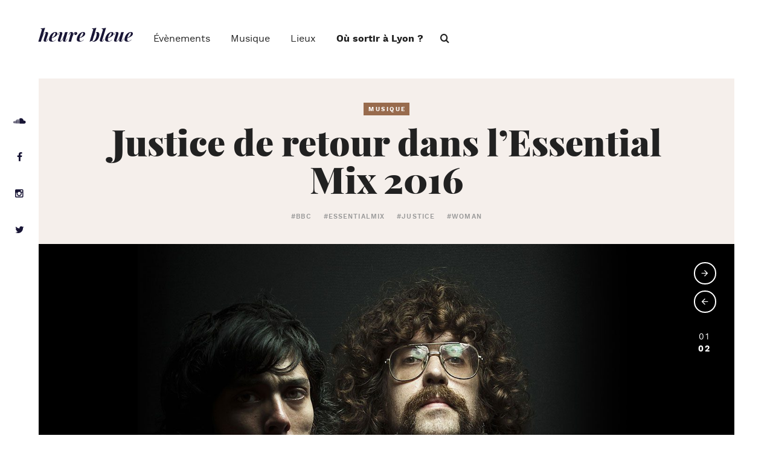

--- FILE ---
content_type: text/html; charset=UTF-8
request_url: https://www.heurebleue.fr/justice-de-retour-essential-mix-2016/
body_size: 13915
content:
<!DOCTYPE html>
<html lang="fr">
<head>
    <meta charset="utf-8">
    <meta name="viewport" content="width=device-width, initial-scale=1, maximum-scale=1, user-scalable=no">

    

    <link rel="shortcut icon" href="https://www.heurebleue.fr/wp-content/themes/heurebleue/assets/img/favicon.png" type="image/png" />
    <link rel="alternate" href="https://www.heurebleue.fr/justice-de-retour-essential-mix-2016/" hreflang="fr" />
    
<!-- This site is optimized with the Yoast SEO plugin v13.5 - https://yoast.com/wordpress/plugins/seo/ -->
<title>Justice de retour dans l&#039;Essential Mix 2016 &ndash; Heure Bleue Lyon</title><link rel="stylesheet" href="https://www.heurebleue.fr/wp-content/cache/min/1/35afce33222dba482d4df2200e79b1c1.css" media="all" data-minify="1" />
<meta name="description" content="Article Justice de retour dans l&#039;Essential Mix 2016. Découvrez les meilleurs événements dans les plus beaux lieux de Lyon avec Heure Bleue."/>
<meta name="robots" content="max-snippet:-1, max-image-preview:large, max-video-preview:-1"/>
<link rel="canonical" href="https://www.heurebleue.fr/justice-de-retour-essential-mix-2016/" />
<meta property="og:locale" content="fr_FR" />
<meta property="og:type" content="article" />
<meta property="og:title" content="Justice de retour dans l&#039;Essential Mix 2016 &ndash; Heure Bleue Lyon" />
<meta property="og:description" content="Article Justice de retour dans l&#039;Essential Mix 2016. Découvrez les meilleurs événements dans les plus beaux lieux de Lyon avec Heure Bleue." />
<meta property="og:url" content="https://www.heurebleue.fr/justice-de-retour-essential-mix-2016/" />
<meta property="og:site_name" content="Heure Bleue, événements et culture à Lyon" />
<meta property="article:publisher" content="https://www.facebook.com/heurebleue.evenements.lyon" />
<meta property="article:author" content="https://www.facebook.com/jeandamiendumas" />
<meta property="article:tag" content="bbc" />
<meta property="article:tag" content="essentialmix" />
<meta property="article:tag" content="justice" />
<meta property="article:tag" content="woman" />
<meta property="article:section" content="Musique" />
<meta property="article:published_time" content="2016-12-20T09:10:38+00:00" />
<meta property="article:modified_time" content="2016-12-20T16:35:56+00:00" />
<meta property="og:updated_time" content="2016-12-20T16:35:56+00:00" />
<meta property="og:image" content="https://www.heurebleue.fr/wp-content/uploads/2017/05/heure-bleue-rendez-vous-sorties-lyon.png" />
<meta property="og:image:secure_url" content="https://www.heurebleue.fr/wp-content/uploads/2017/05/heure-bleue-rendez-vous-sorties-lyon.png" />
<meta property="og:image:width" content="851" />
<meta property="og:image:height" content="315" />
<meta name="twitter:card" content="summary_large_image" />
<meta name="twitter:description" content="Article Justice de retour dans l&#039;Essential Mix 2016. Découvrez les meilleurs événements dans les plus beaux lieux de Lyon avec Heure Bleue." />
<meta name="twitter:title" content="Justice de retour dans l&#039;Essential Mix 2016 &ndash; Heure Bleue Lyon" />
<meta name="twitter:site" content="@HeureBleueLyon" />
<meta name="twitter:image" content="https://www.heurebleue.fr/wp-content/uploads/2017/05/heure-bleue-rendez-vous-sorties-lyon.png" />
<meta name="twitter:creator" content="@jeandamiendumas" />
<script type='application/ld+json' class='yoast-schema-graph yoast-schema-graph--main'>{"@context":"https://schema.org","@graph":[{"@type":"Organization","@id":"https://www.heurebleue.fr/#organization","name":"Heure Bleue","url":"https://www.heurebleue.fr/","sameAs":["https://www.facebook.com/heurebleue.evenements.lyon","https://www.instagram.com/heurebleuelyon/","https://www.youtube.com/user/DeerHouseMusic","https://fr.pinterest.com/heure_bleue/","https://twitter.com/HeureBleueLyon"],"logo":{"@type":"ImageObject","@id":"https://www.heurebleue.fr/#logo","inLanguage":"fr-FR","url":"https://www.heurebleue.fr/wp-content/uploads/2016/05/heure-bleue-lyon-logo.jpg","width":500,"height":500,"caption":"Heure Bleue"},"image":{"@id":"https://www.heurebleue.fr/#logo"}},{"@type":"WebSite","@id":"https://www.heurebleue.fr/#website","url":"https://www.heurebleue.fr/","name":"Heure Bleue, \u00e9v\u00e9nements et culture \u00e0 Lyon","inLanguage":"fr-FR","publisher":{"@id":"https://www.heurebleue.fr/#organization"},"potentialAction":[{"@type":"SearchAction","target":"https://www.heurebleue.fr/?s={search_term_string}","query-input":"required name=search_term_string"}]},{"@type":"WebPage","@id":"https://www.heurebleue.fr/justice-de-retour-essential-mix-2016/#webpage","url":"https://www.heurebleue.fr/justice-de-retour-essential-mix-2016/","name":"Justice de retour dans l&#039;Essential Mix 2016 &ndash; Heure Bleue Lyon","isPartOf":{"@id":"https://www.heurebleue.fr/#website"},"inLanguage":"fr-FR","datePublished":"2016-12-20T09:10:38+00:00","dateModified":"2016-12-20T16:35:56+00:00","description":"Article Justice de retour dans l'Essential Mix 2016. D\u00e9couvrez les meilleurs \u00e9v\u00e9nements dans les plus beaux lieux de Lyon avec Heure Bleue.","potentialAction":[{"@type":"ReadAction","target":["https://www.heurebleue.fr/justice-de-retour-essential-mix-2016/"]}]},{"@type":"Article","@id":"https://www.heurebleue.fr/justice-de-retour-essential-mix-2016/#article","isPartOf":{"@id":"https://www.heurebleue.fr/justice-de-retour-essential-mix-2016/#webpage"},"author":{"@id":"https://www.heurebleue.fr/#/schema/person/e55f31971ed11bfdba32474d4d19d5c0"},"headline":"Justice de retour dans l&rsquo;Essential Mix 2016","datePublished":"2016-12-20T09:10:38+00:00","dateModified":"2016-12-20T16:35:56+00:00","commentCount":0,"mainEntityOfPage":{"@id":"https://www.heurebleue.fr/justice-de-retour-essential-mix-2016/#webpage"},"publisher":{"@id":"https://www.heurebleue.fr/#organization"},"keywords":"bbc,essentialmix,justice,woman","articleSection":"Mixtape,Musique","inLanguage":"fr-FR"},{"@type":["Person"],"@id":"https://www.heurebleue.fr/#/schema/person/e55f31971ed11bfdba32474d4d19d5c0","name":"JD","description":"Entrepreneur et tr\u00e8s attach\u00e9 \u00e0 la ville de Lyon, il essaie de mettre en avant le meilleur de la culture \u00e0 travers son regard : interviews d'artistes coup de c\u0153ur, portraits de g\u00e9rants d'\u00e9tablissements et bar tenders, organisation d\u2019\u00e9v\u00e9nements.","sameAs":["https://www.facebook.com/jeandamiendumas","https://twitter.com/jeandamiendumas","https://soundcloud.com/jidede"]}]}</script>
<!-- / Yoast SEO plugin. -->

<link rel='dns-prefetch' href='//w.soundcloud.com' />



<script type='text/javascript' src='https://www.heurebleue.fr/wp-includes/js/jquery/jquery.js?ver=1.12.4-wp'></script>
<script type='text/javascript' src='https://www.heurebleue.fr/wp-includes/js/jquery/jquery-migrate.min.js?ver=1.4.1'></script>
<script data-minify="1" type='text/javascript' src='https://www.heurebleue.fr/wp-content/cache/min/1/wp-content/plugins/dnk-signup-newsletter/assets/dnk-signup-newsletter.js?ver=1760521271'></script>
<link rel='https://api.w.org/' href='https://www.heurebleue.fr/wp-json/' />
<link rel="EditURI" type="application/rsd+xml" title="RSD" href="https://www.heurebleue.fr/xmlrpc.php?rsd" />
<link rel="wlwmanifest" type="application/wlwmanifest+xml" href="https://www.heurebleue.fr/wp-includes/wlwmanifest.xml" /> 
<meta name="generator" content="WordPress 5.4.18" />
<link rel='shortlink' href='https://www.heurebleue.fr/?p=5502' />
<script type="text/javascript">
           var ajaxurl = "https://www.heurebleue.fr/wp-admin/admin-ajax.php";
         </script>      <meta name="onesignal" content="wordpress-plugin"/>
            <script>

      window.OneSignal = window.OneSignal || [];

      OneSignal.push( function() {
        OneSignal.SERVICE_WORKER_UPDATER_PATH = "OneSignalSDKUpdaterWorker.js.php";
                      OneSignal.SERVICE_WORKER_PATH = "OneSignalSDKWorker.js.php";
                      OneSignal.SERVICE_WORKER_PARAM = { scope: "/" };
        OneSignal.setDefaultNotificationUrl("https://www.heurebleue.fr");
        var oneSignal_options = {};
        window._oneSignalInitOptions = oneSignal_options;

        oneSignal_options['wordpress'] = true;
oneSignal_options['appId'] = '19658d26-9471-42f3-ad1f-ed9f0a0af85a';
oneSignal_options['allowLocalhostAsSecureOrigin'] = true;
oneSignal_options['httpPermissionRequest'] = { };
oneSignal_options['httpPermissionRequest']['enable'] = true;
oneSignal_options['welcomeNotification'] = { };
oneSignal_options['welcomeNotification']['disable'] = true;
oneSignal_options['path'] = "https://www.heurebleue.fr/wp-content/plugins/onesignal-free-web-push-notifications/sdk_files/";
oneSignal_options['safari_web_id'] = "web.onesignal.auto.1bb493cc-6f2b-4253-90e1-02d85a4b9e78";
oneSignal_options['promptOptions'] = { };
                OneSignal.init(window._oneSignalInitOptions);
                OneSignal.showSlidedownPrompt();      });

      function documentInitOneSignal() {
        var oneSignal_elements = document.getElementsByClassName("OneSignal-prompt");

        var oneSignalLinkClickHandler = function(event) { OneSignal.push(['registerForPushNotifications']); event.preventDefault(); };        for(var i = 0; i < oneSignal_elements.length; i++)
          oneSignal_elements[i].addEventListener('click', oneSignalLinkClickHandler, false);
      }

      if (document.readyState === 'complete') {
           documentInitOneSignal();
      }
      else {
           window.addEventListener("load", function(event){
               documentInitOneSignal();
          });
      }
    </script>
<link rel="amphtml" href="https://www.heurebleue.fr/justice-de-retour-essential-mix-2016/amp/">    <meta name="author" content="Heure Bleue Lyon" />
    <meta name="publisher" content="Heure Bleue Lyon" />
    <meta name="geo.placename" content="Lyon, Rhône-Alpes" />
    <meta name="geo.region" content="FR-69" />
    <meta name="p:domain_verify" content="0d5d381bf14f49d0bcc954662dd495e9"/>

    <link href="https://plus.google.com/112830755972675201906" rel="publisher" />

    <!--[if IE]>
        <meta http-equiv="X-UA-Compatible" content="IE=edge" />
    <![endif]-->

    <!--[if lt IE 9]>
        <script src="https://oss.maxcdn.com/respond/1.4.2/respond.min.js"></script>
        <script src="http://html5shiv.googlecode.com/svn/trunk/html5.js"></script>
    <![endif]-->

<!--
	<script type='text/javascript'>
	  var googletag = googletag || {};
	  googletag.cmd = googletag.cmd || [];
	  (function() {
		var gads = document.createElement('script');
		gads.async = true;
		gads.type = 'text/javascript';
		var useSSL = 'https:' == document.location.protocol;
		gads.src = (useSSL ? 'https:' : 'http:') +
		  '//www.googletagservices.com/tag/js/gpt.js';
		var node = document.getElementsByTagName('script')[0];
		node.parentNode.insertBefore(gads, node);
	  })();
	</script>
-->

<!--
	<script type='text/javascript'>
	  googletag.cmd.push(function() {
		googletag.defineSlot('/6709642721/pub_event', [300, 600], 'div-gpt-ad-1469535282715-0').addService(googletag.pubads());
		googletag.pubads().enableSingleRequest();
		googletag.pubads().collapseEmptyDivs();
		googletag.enableServices();
	  });
	</script>
-->

<!-- Event snippet for Intéraction site conversion page -->
<!-- <script>
  gtag('event', 'conversion', {'send_to': 'AW-819045949/REXfCMnp8XsQvczGhgM'});
</script> -->

	<script type="text/javascript">
		baseUrl = "https://www.heurebleue.fr/wp-content/themes/heurebleue/assets/";
	</script>
</head>

<body class="post-template-default single single-post postid-5502 single-format-standard">

<!-- Header -->
<div class="Global">
<header class="SiteHeader container_fluid">
    <nav class="SiteHeader-nav">
        <a href="https://www.heurebleue.fr" class="SiteHeader-logo">
        	heure bleue
        </a>

        <ul id="menu-menu-principal" class="menu"><li id="menu-item-117" class="menu-item menu-item-type-post_type menu-item-object-page menu-item-117"><a href="https://www.heurebleue.fr/evenements/">Évènements</a></li>
<li id="menu-item-119" class="menu-item menu-item-type-post_type menu-item-object-page menu-item-119"><a href="https://www.heurebleue.fr/musique/">Musique</a></li>
<li id="menu-item-118" class="menu-item menu-item-type-post_type menu-item-object-page menu-item-118"><a href="https://www.heurebleue.fr/lieux/">Lieux</a></li>
<li id="menu-item-4462" class="bold menu-item menu-item-type-post_type menu-item-object-page menu-item-4462"><a href="https://www.heurebleue.fr/ou-sortir-a-lyon/">Où sortir à Lyon ?</a></li>
</ul>        <a class="hidden-lg hidden-md hidden-sm" id="btnMenu" href="#"><span></span></a>
    </nav>
	<button class="Search-opener icon-search"></button>
    <div class="Player">
        <div id="fb-root"></div>
        <script>
        setTimeout(function() {
            (function(d, s, id) {
              var js, fjs = d.getElementsByTagName(s)[0];
                  if (d.getElementById(id)) return;
                  js = d.createElement(s); js.id = id;
                  js.async=true;
                  js.src = "//connect.facebook.net/fr_FR/sdk.js#xfbml=1&version=v2.8&appId=1555829794720511";
                  fjs.parentNode.insertBefore(js, fjs);
                }(document, 'script', 'facebook-jssdk'));
        }, 1000);
        </script>

        <div class="fb-like" data-href="https://www.facebook.com/heurebleue.evenements.lyon" data-layout="button_count" data-action="like" data-size="large" data-show-faces="true" data-share="true"></div>
    </div>
    <a href="#" class="SiteHeader-overlay"></a>
</header>
<div class="SubMenu">
    <div class="SubMenu-layer">
        <div class="container">
            <a href="#" class="SubMenu-return icon-arrow-left">Retour</a>
            <div class="col-sm-3 col-xs-12">
                <strong class="SubMenu-title">Évènements</strong>
                <p>Vous voulez aller à un concert, vous faire une exposition ou danser toute la nuit ?<br />
Heure Bleue met en avant les meilleurs événements, spectacles, festivals et bons plans, pour <strong>sortir à Lyon</strong>, le week-end ou en semaine.</p>
                <ul class="SubMenu-navLeft">
                    <li><a href="https://www.heurebleue.fr/tag/ceweekend/">#ceweekend</a></li>
                    <li><a href="https://www.heurebleue.fr/tag/onyetait/">#onyetait</a></li>
                </ul>
            </div>
            <div class="SubMenu-nav col-sm-3 col-xs-12">

                <ul id="menu-menu-principal-evenements" class="menu"><li id="menu-item-7400" class="menu-item menu-item-type-post_type menu-item-object-page menu-item-7400"><a href="https://www.heurebleue.fr/evenements/concerts-lyon/">Concerts</a></li>
<li id="menu-item-18249" class="menu-item menu-item-type-taxonomy menu-item-object-category menu-item-18249"><a href="https://www.heurebleue.fr/category/evenement/exposition/">Expositions</a></li>
<li id="menu-item-135" class="menu-item menu-item-type-post_type menu-item-object-page menu-item-135"><a href="https://www.heurebleue.fr/evenements/festivals/">Festivals</a></li>
<li id="menu-item-18250" class="menu-item menu-item-type-taxonomy menu-item-object-category menu-item-18250"><a href="https://www.heurebleue.fr/category/evenement/spectacle/">Spectacles</a></li>
<li id="menu-item-9524" class="menu-item menu-item-type-post_type menu-item-object-page menu-item-9524"><a href="https://www.heurebleue.fr/evenements/open-air-lyon/">Open air</a></li>
<li id="menu-item-18251" class="menu-item menu-item-type-taxonomy menu-item-object-category menu-item-18251"><a href="https://www.heurebleue.fr/category/evenement/theatre/">Théâtre</a></li>
<li id="menu-item-138" class="menu-item menu-item-type-post_type menu-item-object-page menu-item-138"><a href="https://www.heurebleue.fr/evenements/">Tous les évènements</a></li>
</ul>
            </div>


            <div class="col-sm-3 col-xs-12">
                <a href="https://www.heurebleue.fr/evenement/hollywood-lage-dor-%e2%80%a2-musiques-de-film-onl/" class="SubMenu-item">
                    <div class="SubMenu-img js-ImageFrame">
                        <img src="https://www.heurebleue.fr/wp-content/files_dnk/cache/fab5b2305f299beba7cb5d05a115677b_hollywood-lge-dor-musiques-de-film-onl.jpg" alt="Hollywood: l'Âge d'or • Musiques de film | ONL" width="480" height="270" data-opacity="100" data-anchor="MC" />                    </div>
                    <div class="SubMenu-itemTitle">
                        Hollywood: l&rsquo;Âge d&rsquo;or • Musiques de film | ONL                    </div>
                </a>
            </div>


            <div class="col-sm-3 col-xs-12">
                <a href="https://www.heurebleue.fr/evenement/carmen/" class="SubMenu-item">
                    <div class="SubMenu-img js-ImageFrame">
                        <img src="https://www.heurebleue.fr/wp-content/files_dnk/cache/fab5b2305f299beba7cb5d05a115677b_carmen.jpg" alt="CARMEN" width="480" height="473" data-opacity="100" data-anchor="MC" />                    </div>
                    <div class="SubMenu-itemTitle">
                        CARMEN                    </div>
                </a>
            </div>


        </div>
    </div>
    <div class="SubMenu-layer">
        <div class="container">
            <a href="#" class="SubMenu-return icon-arrow-left">Retour</a>
            <div class="col-sm-3 col-xs-12">
                <strong class="SubMenu-title">Musique</strong>
                <p>Heure Bleue vous propose des découvertes musicales tous les jours. Des artistes lyonnais et des titres qui viendront remplir vos playlists pour chaque moment de votre journée.</p>
                <ul class="SubMenu-navLeft">
                    <li><a href="https://open.spotify.com/user/fr2thl68t3qhmcdhq0rdrlbd9?si=HOv405p_TDOgffsylnbW0Q">Suivez-nous sur Spotify</a></li>
                    <li><a href="https://www.heurebleue.fr/tag/bondimanche/">#bondimanche</a></li>
                    <li><a href="https://www.heurebleue.fr/tag/baindesoleil/">#baindesoleil</a></li>
                    <li><a href="https://www.heurebleue.fr/tag/mixtape/">#mixtape</a></li>
                </ul>
            </div>
            <div class="SubMenu-nav col-sm-3 col-xs-12">

                <ul id="menu-menu-principal-musique" class="menu"><li id="menu-item-180" class="menu-item menu-item-type-post_type menu-item-object-page menu-item-180"><a href="https://www.heurebleue.fr/musique/rencontres/">Rencontres</a></li>
<li id="menu-item-1838" class="menu-item menu-item-type-post_type menu-item-object-page menu-item-1838"><a href="https://www.heurebleue.fr/musique/decouverte-nouveaux-talents/">Nouveaux talents</a></li>
<li id="menu-item-178" class="menu-item menu-item-type-post_type menu-item-object-page menu-item-178"><a href="https://www.heurebleue.fr/musique/playlist/">Playlists</a></li>
<li id="menu-item-179" class="menu-item menu-item-type-post_type menu-item-object-page menu-item-179"><a href="https://www.heurebleue.fr/musique/mixtapes/">Mixtape</a></li>
<li id="menu-item-177" class="menu-item menu-item-type-post_type menu-item-object-page menu-item-177"><a href="https://www.heurebleue.fr/musique/exclusivite/">Exclusivité</a></li>
<li id="menu-item-183" class="menu-item menu-item-type-post_type menu-item-object-page menu-item-183"><a href="https://www.heurebleue.fr/musique/">Toutes les actus musique</a></li>
</ul>
            </div>


            <div class="col-sm-3 col-xs-12">
                <a href="https://www.heurebleue.fr/interview-arche/" class="SubMenu-item">
                    <div class="SubMenu-img js-ImageFrame">
                        <img src="https://www.heurebleue.fr/wp-content/files_dnk/cache/fab5b2305f299beba7cb5d05a115677b_arche-3-e1579009011613.jpeg" alt="Arche pochette 2" width="480" height="346" data-opacity="100" data-anchor="MC" />                    </div>
                    <div class="SubMenu-itemTitle">
                        Interview : ARCHE                    </div>
                </a>
            </div>


            <div class="col-sm-3 col-xs-12">
                <a href="https://www.heurebleue.fr/darius-revient-tout-en-chaleur-avec-son-dernier-ep-oasis/" class="SubMenu-item">
                    <div class="SubMenu-img js-ImageFrame">
                        <img src="https://www.heurebleue.fr/wp-content/files_dnk/cache/fab5b2305f299beba7cb5d05a115677b_darius-oasis-prelude.png" alt="darius-oasis-prelude" width="480" height="183" data-opacity="100" data-anchor="MC" />                    </div>
                    <div class="SubMenu-itemTitle">
                        Darius revient tout en chaleur avec son dernier EP « OASIS »                    </div>
                </a>
            </div>


        </div>
    </div>
    <div class="SubMenu-layer">
        <div class="container">
            <a href="#" class="SubMenu-return icon-arrow-left">Retour</a>
            <div class="col-sm-3 col-xs-12">
                <strong class="SubMenu-title">Lieux</strong>
                <p>Heure Bleue sélectionne les derniers bars et clubs tendances pour <strong>sortir à Lyon</strong>.<br />
Le <strong>bar à cocktails</strong> du moment, le club où passer la meilleure soirée, ou encore la plus belle terrasse à visiter, Lyon n'aura plus aucun secret pour vous.</p>
                <ul class="SubMenu-navLeft">
                    <li><a href="https://www.heurebleue.fr/tag/cesoirla/">#cesoirla</a></li>
                    <li><a href="https://www.heurebleue.fr/tag/uncocktailunson/">#uncocktailunson</a></li>
                    <li><a href="https://www.heurebleue.fr/tag/cetinstantla/">#cetinstantla</a></li>
                </ul>
            </div>
            <div class="SubMenu-nav col-sm-3 col-xs-12">

                <ul id="menu-menu-principal-lieux" class="menu"><li id="menu-item-162" class="menu-item menu-item-type-post_type menu-item-object-page menu-item-162"><a href="https://www.heurebleue.fr/lieux/bar-lyon/">Bar</a></li>
<li id="menu-item-161" class="menu-item menu-item-type-post_type menu-item-object-page menu-item-161"><a href="https://www.heurebleue.fr/lieux/bar-cocktail-lyon/">Bar à cocktail</a></li>
<li id="menu-item-159" class="menu-item menu-item-type-post_type menu-item-object-page menu-item-159"><a href="https://www.heurebleue.fr/lieux/nightclub-lyon/">Nightclub</a></li>
<li id="menu-item-158" class="menu-item menu-item-type-post_type menu-item-object-page menu-item-158"><a href="https://www.heurebleue.fr/lieux/terrasses-lyon/">Terrasses</a></li>
<li id="menu-item-4463" class="menu-item menu-item-type-post_type menu-item-object-page menu-item-4463"><a href="https://www.heurebleue.fr/ou-sortir-a-lyon/">La carte des lieux</a></li>
<li id="menu-item-157" class="menu-item menu-item-type-post_type menu-item-object-page menu-item-157"><a href="https://www.heurebleue.fr/lieux/">Tous les lieux</a></li>
</ul>
            </div>


            <div class="col-sm-3 col-xs-12">
                <a href="https://www.heurebleue.fr/food-society-le-nouveau-food-court-detonnant-a-la-part-dieu/" class="SubMenu-item">
                    <div class="SubMenu-img js-ImageFrame">
                        <img src="https://www.heurebleue.fr/wp-content/files_dnk/cache/fab5b2305f299beba7cb5d05a115677b_food-society-part-dieu-2.png" alt="Illustration Food Society nouveau food-court part dieu" width="480" height="253" data-opacity="100" data-anchor="MC" />                    </div>
                    <div class="SubMenu-itemTitle">
                        Food Society : le nouveau food-court détonnant à la Part Dieu                    </div>
                </a>
            </div>


            <div class="col-sm-3 col-xs-12">
                <a href="https://www.heurebleue.fr/pompette-bar-cocktails-lyon-cordeliers/" class="SubMenu-item">
                    <div class="SubMenu-img js-ImageFrame">
                        <img src="https://www.heurebleue.fr/wp-content/files_dnk/cache/fab5b2305f299beba7cb5d05a115677b_couv-neon.png" alt="bar à cocktails lyon pompette - néon" width="480" height="346" data-opacity="100" data-anchor="TC" />                    </div>
                    <div class="SubMenu-itemTitle">
                        Pompette, le bar à cocktails pour s’encanailler à Cordeliers !                    </div>
                </a>
            </div>


        </div>
    </div>
</div>
<!-- End Header -->

<div class="Social">
    <div class="Social-rs"><a href="https://soundcloud.com/heure-bleue-musique" target="_blank" class="icon-soundcloud"><span class="hidden">Heure Bleue sur SoundCloud</span></a></div>
    <div class="Social-rs"><a href="https://www.facebook.com/heurebleue.evenements.lyon" target="_blank" class="icon-facebook"><span class="hidden">Heure Bleue sur Facebook</span></a></div>
    <div class="Social-rs"><a href="https://www.instagram.com/heure.bleue.lyon/" target="_blank" class="icon-instagram"><span class="hidden">Heure Bleue sur Instagram</span></a></div>
    <div class="Social-rs"><a href="https://twitter.com/HeureBleueLyon" target="_blank" class="icon-twitter"><span class="hidden">Heure Bleue sur Twitter</span></a></div>
</div>


 <div class="Search">
	<form role="search" method="get" class="Search-form" action="https://www.heurebleue.fr">
		<span class=""><input type="search" class="Search-field" placeholder="Rechercher" name="s" autocomplete="off"></span>
		<input type="submit" class="Search-submit" value="Ok">
	</form>
	<div class="Search-close icon-close"></div>
</div>
<!-- Content -->
<section id="content" class="PageLayout container_fluid" role="main">
    <article class="ArticleFull">

        <div class="ArticleFull-titles">
            <strong class="s-category s-tag">Musique</strong>
            <h1 class="s-title1">Justice de retour dans l&rsquo;Essential Mix 2016</h1>
                        <strong class="s-hashtag">


                 <a href="https://www.heurebleue.fr/tag/bbc/">#bbc</a>
                 

                 <a href="https://www.heurebleue.fr/tag/essentialmix/">#essentialmix</a>
                 

                 <a href="https://www.heurebleue.fr/tag/justice/">#justice</a>
                 

                 <a href="https://www.heurebleue.fr/tag/woman/">#woman</a>
                 

            </strong>
                    </div>

        <!-- Bandeau -->
        <div class="Bandeau Bandeau--article">
            <div class="Diaporama">


                <div class="Diaporama-slide">
                    <div class="Diaporama-img js-ImageFrame">
                    	<picture>
							<source
								media="(max-width: 768px)"
								srcset="https://www.heurebleue.fr/wp-content/files_dnk/cache/611ba6a17c9f93428217253eb4868972_justice-safe-and-sound-_c_paulheartfield-.jpg 1x,
										https://www.heurebleue.fr/wp-content/files_dnk/cache/3f4260d97ee9811899c9c57319b69bac_justice-safe-and-sound-_c_paulheartfield-.jpg 2x">
							<source
								media="(min-width: 992px)"
								srcset="https://www.heurebleue.fr/wp-content/files_dnk/cache/7e6f4bb05446b6935b7583c8132db6e1_justice-safe-and-sound-_c_paulheartfield-.jpg">
							<img src="https://www.heurebleue.fr/wp-content/files_dnk/cache/7e6f4bb05446b6935b7583c8132db6e1_justice-safe-and-sound-_c_paulheartfield-.jpg"
								 alt="Justice safe and sound"
								 width="1532"
								 height="901"
								 data-opacity="100"
								 data-anchor="MC"/>
						</picture>
                    </div>
                   	<!--<canvas class="Diaporama-canvas"></canvas>-->
                </div>


                <div class="Diaporama-slide">
                    <div class="Diaporama-img js-ImageFrame">
                    	<picture>
							<source
								media="(max-width: 768px)"
								srcset="https://www.heurebleue.fr/wp-content/files_dnk/cache/611ba6a17c9f93428217253eb4868972_justice-single-alakazam.jpg 1x,
										https://www.heurebleue.fr/wp-content/files_dnk/cache/3f4260d97ee9811899c9c57319b69bac_justice-single-alakazam.jpg 2x">
							<source
								media="(min-width: 992px)"
								srcset="https://www.heurebleue.fr/wp-content/files_dnk/cache/7e6f4bb05446b6935b7583c8132db6e1_justice-single-alakazam.jpg">
							<img src="https://www.heurebleue.fr/wp-content/files_dnk/cache/7e6f4bb05446b6935b7583c8132db6e1_justice-single-alakazam.jpg"
								 alt="justice nouveau single Alakazam!"
								 width="1280"
								 height="720"
								 data-opacity="100"
								 data-anchor="MC"/>
						</picture>
                    </div>
                   	<!--<canvas class="Diaporama-canvas"></canvas>-->
                </div>


            </div>


            <div class="Diaporama-interface">
                <div class="Diaporama-nav">
                    <a href="#" class="Diaporama-arrow icon-arrow-right"></a>
                    <a href="#" class="Diaporama-arrow icon-arrow-left"></a>
                </div>
                <div class="Diaporama-nb">
                    <div>01</div>
                    <div class="Diaporama-max">02</div>
                </div>
            </div>


        </div>
        <!-- End Bandeau -->

        <!-- Article -->
        <div class="container">
            <div class="ArticleFull-content bb col-lg-10 col-lg-push-1 col-md-12 col-md-push-0">
                <div class="Share">
                    <span class="Share-title">Partager</span>
                    <a href="https://twitter.com/home?status=Justice de retour dans l&rsquo;Essential Mix 2016 https://www.heurebleue.fr/justice-de-retour-essential-mix-2016 %23heurebleue #bbc #essentialmix #justice #woman" target="_blank" class="ga-share-twitter icon-twitter"><span class="hidden">Partager l'article sur Twitter</span></a>
                    <a href="https://www.facebook.com/sharer/sharer.php?u=https://www.heurebleue.fr/justice-de-retour-essential-mix-2016" target="_blank" class="ga-share-facebook icon-facebook"><span class="hidden">Partager l'article sur Facebook</span></a>
                </div>
                <div class="AuthorResume table">
                    <div class="cell">
                        <div class="AuthorResume-img">
                            <img src="https://www.heurebleue.fr/wp-content/files_dnk/cache/c1edbc3c7006efd16f946ac64bd14da5_jean-damien.jpg" alt="" width="100" height="100" data-opacity="100" data-anchor="MC" />                        </div>
                    </div>
                    <div class="cell">
                        <a href="https://www.heurebleue.fr/redacteur/jd/" class="AuthorResume-name">JD</a><br>
                                                <a href="https://twitter.com/jeandamiendumas" target="_blank" class="AuthorResume-twitter icon-twitter">@jeandamiendumas</a>
                                            </div>
                    <div class="cell">
                        <time datetime="2016-12-20">Posté le 20 December 2016</time>
                    </div>
                </div>
                <div class="wysiwyg">
                    
		<h2 class="">C&rsquo;est <strong>Pete Tong</strong> qui le dit, cela faisait 9 ans qu&rsquo;ils n&rsquo;avaient pas été dans l&rsquo;<strong>Essential Mix</strong> de la fameuse radio anglaise <strong>BBC Radio 1</strong>, Gaspard et Xavier du groupe <strong>Justice</strong> ont lâché un mix monstrueux de 2 heures suite au lancement de leur nouvel album <a href="https://www.heurebleue.fr/album-woman-justice/"><strong>Woman</strong></a>.</h2>
<p>Dès le début du mix, on entend Xavier prendre le micro pour introduire ce qui va arriver et annoncer la couleur :</p>
<blockquote>
<p>« <em>On a fait cet Essential Mix pour montrer une autre facette de la musique qu’on aime et qu’on ne joue pas forcément en club ou en festival. C’est plus lent, morose, lourd.</em> »</p>
</blockquote>
<p>Et on sent vraiment que les deux frenchies ont voulu montrer l&rsquo;étendue du spectre de leurs influences musicales. On passe de l&rsquo;électro pop du dernier album de <strong>M83</strong>, à la famille <strong>Gainsbourg</strong> en passant par les vieux rockeurs comme les <strong>Rolling Stones</strong> ou <strong>Pink Floyd</strong>. Et étrangement, ils arrivent à rendre tous ces genres parfaitement s&rsquo;équilibrer entre eux. On y retrouve des phases énervées suivies de retour au calme avec des envolées un peu lunaires, notamment avec <strong>Shock Machine.</strong></p>
<p>Au final, après 2 heures, on a limite l&rsquo;impression d&rsquo;avoir écouté le prequel de <strong>Woman</strong>. C&rsquo;est signe que Xavier et Gaspard se sont dévoilés et ça fait plaisir de pouvoir saisir cette essence qui fait que <strong>Justice</strong> est ce qu&rsquo;il est aujourd&rsquo;hui.</p>
<p>&nbsp;</p>
<p><iframe width="500" height="750" src="https://www.mixcloud.com/widget/iframe/?feed=https%3A%2F%2Fwww.mixcloud.com%2FBBCEssentialMix%2Fjustice-essential-mix-17122016%2F&amp;hide_cover=1" frameborder="0"></iframe></p>
			

		

                </div>
                                            </div>
        </div>
        <!-- End Article -->

           
<section class="CrossContent bgGrey">
    <div class="container">
        <div class="row">
            <div class="PageLayout-titles">
                <div class="s-intitule2">Articles similaires</div>
            </div>
            

            <article class="Thumb col-sm-4 col-xs-12">
                <a href="https://www.heurebleue.fr/album-woman-justice/" class="Thumb-link">
                    <div class="Thumb-img js-ImageFrame">
                        <img src="https://www.heurebleue.fr/wp-content/files_dnk/cache/36ba6f4051c760db631cb4076c06ba70_justice_album_woman.jpg" alt="cover album justice woman" width="380" height="380" data-opacity="100" data-anchor="MC" />                            <div class="Thumb-hover table">
                                <div class="cell"></div>
                            </div>
                    </div>
                    <div class="Thumb-titles">
                        <strong class="s-category s-tag">Musique</strong>
                        <h3 class="s-title3">Le 3ème album « Woman » de Justice est en écoute !</h3>
                        <time datetime="2016-11-18">Il y a 9 ans</time>
                    </div>
                </a>
            </article>
                

            <article class="Thumb col-sm-4 col-xs-12">
                <a href="https://www.heurebleue.fr/justice-nouveau-single-randy/" class="Thumb-link">
                    <div class="Thumb-img js-ImageFrame">
                        <img src="https://www.heurebleue.fr/wp-content/files_dnk/cache/36ba6f4051c760db631cb4076c06ba70_justice-new-single-randy.jpg" alt="justice-new-single-randy-woman" width="380" height="254" data-opacity="100" data-anchor="MC" />                            <div class="Thumb-hover table">
                                <div class="cell"></div>
                            </div>
                    </div>
                    <div class="Thumb-titles">
                        <strong class="s-category s-tag">Musique</strong>
                        <h3 class="s-title3">Justice sort un nouveau single « RANDY » !</h3>
                        <time datetime="2016-09-14">Il y a 9 ans</time>
                    </div>
                </a>
            </article>
                

            <article class="Thumb col-sm-4 col-xs-12">
                <a href="https://www.heurebleue.fr/safe-and-sound-nouveau-single-de-justice/" class="Thumb-link">
                    <div class="Thumb-img js-ImageFrame">
                        <img src="https://www.heurebleue.fr/wp-content/files_dnk/cache/36ba6f4051c760db631cb4076c06ba70_terry-richardson-edbanger.jpg" alt="justice cover" width="380" height="190" data-opacity="100" data-anchor="MC" />                            <div class="Thumb-hover table">
                                <div class="cell"></div>
                            </div>
                    </div>
                    <div class="Thumb-titles">
                        <strong class="s-category s-tag">Musique</strong>
                        <h3 class="s-title3">« Safe And Sound » le nouveau single de Justice ?</h3>
                        <time datetime="2016-07-07">Il y a 10 ans</time>
                    </div>
                </a>
            </article>
                
           

        </div>
    </div>
</section>

    </article>

        <section class="Actualites container">
    <div class="row">
        <div class="col-sm-8 col-xs-12">
            <div class="row">
                <div class="PageLayout-titles">
                     <div class="s-intitule2">Dernières actualités</div><a href="https://www.heurebleue.fr/actualites/" class="seeMore">Voir toutes les actualités</a>
                </div>
                
               
                <article class="Thumb col-sm-6 col-xs-12">
                    <a href="https://www.heurebleue.fr/ganaches-saison-3-episode-6-chocolat-chocs-culturels-bd-lyonnaises/" class="Thumb-link">
                        <div class="Thumb-img js-ImageFrame">
                            <img src="https://www.heurebleue.fr/wp-content/files_dnk/cache/36a5ddc4e75034a7e840f0bf99f85a09_ganaches-cover-reseaux-sociaux.png" alt="ganaches podcast couverture" width="456" height="312" data-opacity="100" data-anchor="TC" />                            <div class="Thumb-hover table">
                                <div class="cell"></div>
                            </div>
                        </div>
                        <div class="Thumb-titles">
                            <strong class="s-category s-tag">Podcast</strong>
                            <h3 class="s-title3">GANACHES Saison 3 épisode 6 &#8211; Chocolat, chocs culturels, BD lyonnaises</h3>
                            <time datetime="2026-01-07">Il y a 2 semaines</time>
                        </div>
                    </a>
                </article>
                
               
                <article class="Thumb col-sm-6 col-xs-12">
                    <a href="https://www.heurebleue.fr/ganaches-saison-3-episode-5-fete-des-lumieres-2025/" class="Thumb-link">
                        <div class="Thumb-img js-ImageFrame">
                            <img src="https://www.heurebleue.fr/wp-content/files_dnk/cache/36a5ddc4e75034a7e840f0bf99f85a09_ganaches-cover-reseaux-sociaux.png" alt="ganaches podcast couverture" width="456" height="312" data-opacity="100" data-anchor="TC" />                            <div class="Thumb-hover table">
                                <div class="cell"></div>
                            </div>
                        </div>
                        <div class="Thumb-titles">
                            <strong class="s-category s-tag">Podcast</strong>
                            <h3 class="s-title3">GANACHES Saison 3 épisode 5 – La fête des lumières 2025</h3>
                            <time datetime="2025-12-03">Il y a 2 mois</time>
                        </div>
                    </a>
                </article>
                
               
                <article class="Thumb col-sm-6 col-xs-12">
                    <a href="https://www.heurebleue.fr/ganaches-saison-3-episode-4-sante-mentale-litterature-musique-dispositifs-jeunes-lyon/" class="Thumb-link">
                        <div class="Thumb-img js-ImageFrame">
                            <img src="https://www.heurebleue.fr/wp-content/files_dnk/cache/36a5ddc4e75034a7e840f0bf99f85a09_ganaches-cover-reseaux-sociaux.png" alt="ganaches podcast couverture" width="456" height="312" data-opacity="100" data-anchor="TC" />                            <div class="Thumb-hover table">
                                <div class="cell"></div>
                            </div>
                        </div>
                        <div class="Thumb-titles">
                            <strong class="s-category s-tag">Podcast</strong>
                            <h3 class="s-title3">GANACHES Saison 3 épisode 4 – La santé mentale dans la littérature, la musique et les dispositifs pour les jeunes à Lyon</h3>
                            <time datetime="2025-11-19">Il y a 2 mois</time>
                        </div>
                    </a>
                </article>
                
               
                <article class="Thumb col-sm-6 col-xs-12">
                    <a href="https://www.heurebleue.fr/ganaches-saison-3-episode-3-sobriete-culture-sport-mode-lyon/" class="Thumb-link">
                        <div class="Thumb-img js-ImageFrame">
                            <img src="https://www.heurebleue.fr/wp-content/files_dnk/cache/36a5ddc4e75034a7e840f0bf99f85a09_ganaches-cover-reseaux-sociaux.png" alt="ganaches podcast couverture" width="456" height="312" data-opacity="100" data-anchor="TC" />                            <div class="Thumb-hover table">
                                <div class="cell"></div>
                            </div>
                        </div>
                        <div class="Thumb-titles">
                            <strong class="s-category s-tag">Podcast</strong>
                            <h3 class="s-title3">GANACHES Saison 3 épisode 3 – La sobriété dans culture, le sport et la mode à Lyon</h3>
                            <time datetime="2025-11-05">Il y a 3 mois</time>
                        </div>
                    </a>
                </article>
                
               
                <article class="Thumb col-sm-6 col-xs-12">
                    <a href="https://www.heurebleue.fr/ganaches-saison-3-episode-2-cinema-vie-expat-lyon-bibliotheque-municipale/" class="Thumb-link">
                        <div class="Thumb-img js-ImageFrame">
                            <img src="https://www.heurebleue.fr/wp-content/files_dnk/cache/36a5ddc4e75034a7e840f0bf99f85a09_cover-ganaches-saison-3.jpg" alt="cover ganaches saison 3" width="456" height="312" data-opacity="100" data-anchor="TC" />                            <div class="Thumb-hover table">
                                <div class="cell"></div>
                            </div>
                        </div>
                        <div class="Thumb-titles">
                            <strong class="s-category s-tag">Podcast</strong>
                            <h3 class="s-title3">GANACHES Saison 3 épisode 2 – le cinéma, la vie d&rsquo;expat&rsquo; à Lyon et la bibliothèque municipale</h3>
                            <time datetime="2025-10-10">Il y a 4 mois</time>
                        </div>
                    </a>
                </article>
                
               
                <article class="Thumb col-sm-6 col-xs-12">
                    <a href="https://www.heurebleue.fr/ganaches-podcast-incontournable-culture-lyon-grande-rentree%e2%80%af/" class="Thumb-link">
                        <div class="Thumb-img js-ImageFrame">
                            <img src="https://www.heurebleue.fr/wp-content/files_dnk/cache/36a5ddc4e75034a7e840f0bf99f85a09_cover-ganaches-saison-3.jpg" alt="cover ganaches saison 3" width="456" height="312" data-opacity="100" data-anchor="TC" />                            <div class="Thumb-hover table">
                                <div class="cell"></div>
                            </div>
                        </div>
                        <div class="Thumb-titles">
                            <strong class="s-category s-tag">Podcast</strong>
                            <h3 class="s-title3">GANACHES : le podcast incontournable de la culture à Lyon fait sa grande rentrée !</h3>
                            <time datetime="2025-10-01">Il y a 4 mois</time>
                        </div>
                    </a>
                </article>
                
           
            </div>
        </div>
        <aside class="Actualites-top col-sm-4 col-xs-12">
            <div class="Actualites-topTitle">
                <span class="serif">Top 3</span><br>
                <span class="cap">Cette semaine</span>
            </div>
            <div class="Actualites-topArticles">
               
               
                <a href="https://www.heurebleue.fr/connaissez-vous-vraiment-origine-historique-de-lyon/" class="Actualites-topArticle table">
                    <div class="cell">
                        <div class="Actualites-topArticleImg js-ImageFrame">
                            <img src="https://www.heurebleue.fr/wp-content/files_dnk/cache/38a70c42b19d3c4d1f5d001384346e2e_cover-article-jd-janvier.png" alt="ganaches janvier chronique histoire" width="224" height="140" data-opacity="100" data-anchor="MC" />                        </div>
                    </div>
                    <div class="Actualites-topArticleTxt cell">
                        <strong class="s-category">Podcast</strong>
                        <h3>Connaissez-vous vraiment l&rsquo;origine historique de Lyon ?</h3> 
                    </div>
                </a>
                
               
                <a href="https://www.heurebleue.fr/pompette-bar-cocktails-lyon-cordeliers/" class="Actualites-topArticle table">
                    <div class="cell">
                        <div class="Actualites-topArticleImg js-ImageFrame">
                            <img src="https://www.heurebleue.fr/wp-content/files_dnk/cache/38a70c42b19d3c4d1f5d001384346e2e_couv-neon.png" alt="bar à cocktails lyon pompette - néon" width="194" height="140" data-opacity="100" data-anchor="TC" />                        </div>
                    </div>
                    <div class="Actualites-topArticleTxt cell">
                        <strong class="s-category">Lieux</strong>
                        <h3>Pompette, le bar à cocktails pour s’encanailler à Cordeliers !</h3> 
                    </div>
                </a>
                
               
                <a href="https://www.heurebleue.fr/mosey-mixtape-remede-anti-froid/" class="Actualites-topArticle table">
                    <div class="cell">
                        <div class="Actualites-topArticleImg js-ImageFrame">
                            <img src="https://www.heurebleue.fr/wp-content/files_dnk/cache/38a70c42b19d3c4d1f5d001384346e2e_mosey-lan-sauvagement.jpg" alt="mosey cover l an sauvagement" width="140" height="140" data-opacity="100" data-anchor="MC" />                        </div>
                    </div>
                    <div class="Actualites-topArticleTxt cell">
                        <strong class="s-category">Musique</strong>
                        <h3>Mosey et sa mixtape « remède anti-froid »</h3> 
                    </div>
                </a>
                
           
            </div>
            <a href="" class="Pub ga-pub2">
                               <img src="" width="380" height="490" alt="">
            </a>
        </aside>
    </div>
    <div class="center">
        <a href="https://www.heurebleue.fr/actualites/" class="readMore"><span>Voir plus d'actualités</span></a>
    </div>
</section>
</section>
<!-- End Content -->
<!-- Footer -->
<footer class="SiteFooter">
    <div class="SiteFooter-firstLine">
        <div class="container">
            <div class="row">
                <div class="SiteFooter-title1 col-sm-3 col-xs-12">
                    <a href="https://www.heurebleue.fr/evenements/">Suivez toute l’<strong>actualité pour sortir à Lyon</strong></a>
                </div>
                <div class="col-sm-4 col-xs-12 col-sm-push-1 col-xs-push-0">
                    <div class="SiteFooter-texte">Inscrivez-vous à notre newsletter et restez informés des prochains évènements pour <strong>sortir en région lyonnaise</strong>.</div>
                    <form action="#" id="newsletter" class="SiteFooter-newsletter signup-newsletter">
                        <input type="email" placeholder="Votre email..." name="email" id="email" maxlength="100">
                        <input type="submit" value="OK">
                    </form>
                </div>
                <div class="col-sm-3 col-xs-12 col-sm-push-2 col-xs-push-0">
                    <div class="SiteFooter-texte">Retrouvez aussi <strong>Heure Bleue Lyon</strong> sur les réseaux sociaux.</div>
                    <div class="SiteFooter-social">
                        <a href="https://soundcloud.com/heure-bleue-musique" target="_blank" class="icon-soundcloud"><span class="hidden">Heure Bleue sur Soundcloud</span></a>
                        <a href="https://www.facebook.com/heurebleue.evenements.lyon" target="_blank" class="icon-facebook"><span class="hidden">Heure Bleue sur Facebook</span></a>
                        <a href="https://www.instagram.com/heure.bleue.lyon/" target="_blank" class="icon-instagram"><span class="hidden">Heure Bleue sur Instagram</span></a>
                        <a href="https://twitter.com/HeureBleueLyon" target="_blank" class="icon-twitter"><span class="hidden">Heure Bleue sur Twitter</span></a>
                    </div>
                </div>
            </div>
        </div>
    </div>
    <div class="SiteFooter-secondLine container">
        <div class="row">
            <div class="col-sm-3 col-xs-12">
                <div class="SiteFooter-title">À propos</div>
                <div class="SiteFooter-texte"><strong>Heure Bleue</strong> est un webzine événementiel et culturel à vocation de partager les meilleurs événements pour <strong>sortir dans les plus beaux bars et clubs de Lyon</strong>. Au menu : <strong>soirées</strong>, <strong>afterworks</strong>, musique, artistes, <strong>bars à cocktails</strong>, terrasses et bien d’autres surprises encore à découvrir.</div>
            </div>
            <div class="SiteFooter-menuFooter col-sm-3 col-xs-12">

                <ul id="menu-menu-footer" class="menu"><li id="menu-item-8039" class="menu-item menu-item-type-post_type menu-item-object-page menu-item-8039"><a href="https://www.heurebleue.fr/a-propos-de-heure-bleue/">À propos</a></li>
<li id="menu-item-6580" class="menu-item menu-item-type-post_type menu-item-object-page menu-item-6580"><a href="https://www.heurebleue.fr/nous-rejoindre/">Nous rejoindre</a></li>
<li id="menu-item-144" class="menu-item menu-item-type-post_type menu-item-object-page menu-item-144"><a href="https://www.heurebleue.fr/nos-partenaires/">Nos partenaires</a></li>
<li id="menu-item-9523" class="menu-item menu-item-type-post_type menu-item-object-page menu-item-9523"><a href="https://www.heurebleue.fr/bons-plans-lyon/">Bons plans à Lyon</a></li>
<li id="menu-item-145" class="menu-item menu-item-type-post_type menu-item-object-page menu-item-145"><a href="https://www.heurebleue.fr/contact/">Nous contacter</a></li>
</ul>
            </div>
            <div class="col-sm-2 col-xs-12">
                <div class="SiteFooter-title">Évènements</div>

                <ul id="menu-menu-principal-evenements-1" class="menu"><li class="menu-item menu-item-type-post_type menu-item-object-page menu-item-7400"><a href="https://www.heurebleue.fr/evenements/concerts-lyon/">Concerts</a></li>
<li class="menu-item menu-item-type-taxonomy menu-item-object-category menu-item-18249"><a href="https://www.heurebleue.fr/category/evenement/exposition/">Expositions</a></li>
<li class="menu-item menu-item-type-post_type menu-item-object-page menu-item-135"><a href="https://www.heurebleue.fr/evenements/festivals/">Festivals</a></li>
<li class="menu-item menu-item-type-taxonomy menu-item-object-category menu-item-18250"><a href="https://www.heurebleue.fr/category/evenement/spectacle/">Spectacles</a></li>
<li class="menu-item menu-item-type-post_type menu-item-object-page menu-item-9524"><a href="https://www.heurebleue.fr/evenements/open-air-lyon/">Open air</a></li>
<li class="menu-item menu-item-type-taxonomy menu-item-object-category menu-item-18251"><a href="https://www.heurebleue.fr/category/evenement/theatre/">Théâtre</a></li>
<li class="menu-item menu-item-type-post_type menu-item-object-page menu-item-138"><a href="https://www.heurebleue.fr/evenements/">Tous les évènements</a></li>
</ul>
            </div>
            <div class="col-sm-2 col-xs-12">
                <div class="SiteFooter-title">Sortir à Lyon</div>

                <ul id="menu-menu-principal-lieux-1" class="menu"><li class="menu-item menu-item-type-post_type menu-item-object-page menu-item-162"><a href="https://www.heurebleue.fr/lieux/bar-lyon/">Bar</a></li>
<li class="menu-item menu-item-type-post_type menu-item-object-page menu-item-161"><a href="https://www.heurebleue.fr/lieux/bar-cocktail-lyon/">Bar à cocktail</a></li>
<li class="menu-item menu-item-type-post_type menu-item-object-page menu-item-159"><a href="https://www.heurebleue.fr/lieux/nightclub-lyon/">Nightclub</a></li>
<li class="menu-item menu-item-type-post_type menu-item-object-page menu-item-158"><a href="https://www.heurebleue.fr/lieux/terrasses-lyon/">Terrasses</a></li>
<li class="menu-item menu-item-type-post_type menu-item-object-page menu-item-4463"><a href="https://www.heurebleue.fr/ou-sortir-a-lyon/">La carte des lieux</a></li>
<li class="menu-item menu-item-type-post_type menu-item-object-page menu-item-157"><a href="https://www.heurebleue.fr/lieux/">Tous les lieux</a></li>
</ul>
            </div>
            <div class="col-sm-2 col-xs-12">
                <div class="SiteFooter-title">Musique</div>

                <ul id="menu-menu-principal-musique-1" class="menu"><li class="menu-item menu-item-type-post_type menu-item-object-page menu-item-180"><a href="https://www.heurebleue.fr/musique/rencontres/">Rencontres</a></li>
<li class="menu-item menu-item-type-post_type menu-item-object-page menu-item-1838"><a href="https://www.heurebleue.fr/musique/decouverte-nouveaux-talents/">Nouveaux talents</a></li>
<li class="menu-item menu-item-type-post_type menu-item-object-page menu-item-178"><a href="https://www.heurebleue.fr/musique/playlist/">Playlists</a></li>
<li class="menu-item menu-item-type-post_type menu-item-object-page menu-item-179"><a href="https://www.heurebleue.fr/musique/mixtapes/">Mixtape</a></li>
<li class="menu-item menu-item-type-post_type menu-item-object-page menu-item-177"><a href="https://www.heurebleue.fr/musique/exclusivite/">Exclusivité</a></li>
<li class="menu-item menu-item-type-post_type menu-item-object-page menu-item-183"><a href="https://www.heurebleue.fr/musique/">Toutes les actus musique</a></li>
</ul>
            </div>
        </div>
    </div>
    <div class="SiteFooter-copyright container">
        © Copyright 2017 - <strong>Heure Bleue Lyon</strong> — Tout droits réservés
        <div class="SiteFooter-right">
            <a href="https://www.heurebleue.fr/mentions-legales/">Mentions légales</a>&nbsp; &nbsp;
            <a href="https://www.heurebleue.fr/credits/">Crédits</a>
        </div>
    </div>
</footer>
</div>
<!-- End Footer -->

<script type='text/javascript'>
"use strict";var _createClass=function(){function defineProperties(target,props){for(var i=0;i<props.length;i++){var descriptor=props[i];descriptor.enumerable=descriptor.enumerable||!1,descriptor.configurable=!0,"value"in descriptor&&(descriptor.writable=!0),Object.defineProperty(target,descriptor.key,descriptor)}}return function(Constructor,protoProps,staticProps){return protoProps&&defineProperties(Constructor.prototype,protoProps),staticProps&&defineProperties(Constructor,staticProps),Constructor}}();function _classCallCheck(instance,Constructor){if(!(instance instanceof Constructor))throw new TypeError("Cannot call a class as a function")}var RocketBrowserCompatibilityChecker=function(){function RocketBrowserCompatibilityChecker(options){_classCallCheck(this,RocketBrowserCompatibilityChecker),this.passiveSupported=!1,this._checkPassiveOption(this),this.options=!!this.passiveSupported&&options}return _createClass(RocketBrowserCompatibilityChecker,[{key:"_checkPassiveOption",value:function(self){try{var options={get passive(){return!(self.passiveSupported=!0)}};window.addEventListener("test",null,options),window.removeEventListener("test",null,options)}catch(err){self.passiveSupported=!1}}},{key:"initRequestIdleCallback",value:function(){!1 in window&&(window.requestIdleCallback=function(cb){var start=Date.now();return setTimeout(function(){cb({didTimeout:!1,timeRemaining:function(){return Math.max(0,50-(Date.now()-start))}})},1)}),!1 in window&&(window.cancelIdleCallback=function(id){return clearTimeout(id)})}},{key:"isDataSaverModeOn",value:function(){return"connection"in navigator&&!0===navigator.connection.saveData}},{key:"supportsLinkPrefetch",value:function(){var elem=document.createElement("link");return elem.relList&&elem.relList.supports&&elem.relList.supports("prefetch")&&window.IntersectionObserver&&"isIntersecting"in IntersectionObserverEntry.prototype}},{key:"isSlowConnection",value:function(){return"connection"in navigator&&"effectiveType"in navigator.connection&&("2g"===navigator.connection.effectiveType||"slow-2g"===navigator.connection.effectiveType)}}]),RocketBrowserCompatibilityChecker}();
</script>
<script type='text/javascript'>
/* <![CDATA[ */
var RocketPreloadLinksConfig = {"excludeUris":"\/(?:.+\/)?feed(?:\/(?:.+\/?)?)?$|\/(?:.+\/)?embed\/|\/(index\\.php\/)?wp\\-json(\/.*|$)|\/wp-admin\/|\/logout\/|\/wp-login.php|\/refer\/|\/go\/|\/recommend\/|\/recommends\/","usesTrailingSlash":"1","imageExt":"jpg|jpeg|gif|png|tiff|bmp|webp|avif","fileExt":"jpg|jpeg|gif|png|tiff|bmp|webp|avif|php|pdf|html|htm","siteUrl":"https:\/\/www.heurebleue.fr","onHoverDelay":"100","rateThrottle":"3"};
/* ]]> */
</script>
<script type='text/javascript'>
(function() {
"use strict";var r="function"==typeof Symbol&&"symbol"==typeof Symbol.iterator?function(e){return typeof e}:function(e){return e&&"function"==typeof Symbol&&e.constructor===Symbol&&e!==Symbol.prototype?"symbol":typeof e},e=function(){function i(e,t){for(var n=0;n<t.length;n++){var i=t[n];i.enumerable=i.enumerable||!1,i.configurable=!0,"value"in i&&(i.writable=!0),Object.defineProperty(e,i.key,i)}}return function(e,t,n){return t&&i(e.prototype,t),n&&i(e,n),e}}();function i(e,t){if(!(e instanceof t))throw new TypeError("Cannot call a class as a function")}var t=function(){function n(e,t){i(this,n),this.browser=e,this.config=t,this.options=this.browser.options,this.prefetched=new Set,this.eventTime=null,this.threshold=1111,this.numOnHover=0}return e(n,[{key:"init",value:function(){!this.browser.supportsLinkPrefetch()||this.browser.isDataSaverModeOn()||this.browser.isSlowConnection()||(this.regex={excludeUris:RegExp(this.config.excludeUris,"i"),images:RegExp(".("+this.config.imageExt+")$","i"),fileExt:RegExp(".("+this.config.fileExt+")$","i")},this._initListeners(this))}},{key:"_initListeners",value:function(e){-1<this.config.onHoverDelay&&document.addEventListener("mouseover",e.listener.bind(e),e.listenerOptions),document.addEventListener("mousedown",e.listener.bind(e),e.listenerOptions),document.addEventListener("touchstart",e.listener.bind(e),e.listenerOptions)}},{key:"listener",value:function(e){var t=e.target.closest("a"),n=this._prepareUrl(t);if(null!==n)switch(e.type){case"mousedown":case"touchstart":this._addPrefetchLink(n);break;case"mouseover":this._earlyPrefetch(t,n,"mouseout")}}},{key:"_earlyPrefetch",value:function(t,e,n){var i=this,r=setTimeout(function(){if(r=null,0===i.numOnHover)setTimeout(function(){return i.numOnHover=0},1e3);else if(i.numOnHover>i.config.rateThrottle)return;i.numOnHover++,i._addPrefetchLink(e)},this.config.onHoverDelay);t.addEventListener(n,function e(){t.removeEventListener(n,e,{passive:!0}),null!==r&&(clearTimeout(r),r=null)},{passive:!0})}},{key:"_addPrefetchLink",value:function(i){return this.prefetched.add(i.href),new Promise(function(e,t){var n=document.createElement("link");n.rel="prefetch",n.href=i.href,n.onload=e,n.onerror=t,document.head.appendChild(n)}).catch(function(){})}},{key:"_prepareUrl",value:function(e){if(null===e||"object"!==(void 0===e?"undefined":r(e))||!1 in e||-1===["http:","https:"].indexOf(e.protocol))return null;var t=e.href.substring(0,this.config.siteUrl.length),n=this._getPathname(e.href,t),i={original:e.href,protocol:e.protocol,origin:t,pathname:n,href:t+n};return this._isLinkOk(i)?i:null}},{key:"_getPathname",value:function(e,t){var n=t?e.substring(this.config.siteUrl.length):e;return n.startsWith("/")||(n="/"+n),this._shouldAddTrailingSlash(n)?n+"/":n}},{key:"_shouldAddTrailingSlash",value:function(e){return this.config.usesTrailingSlash&&!e.endsWith("/")&&!this.regex.fileExt.test(e)}},{key:"_isLinkOk",value:function(e){return null!==e&&"object"===(void 0===e?"undefined":r(e))&&(!this.prefetched.has(e.href)&&e.origin===this.config.siteUrl&&-1===e.href.indexOf("?")&&-1===e.href.indexOf("#")&&!this.regex.excludeUris.test(e.href)&&!this.regex.images.test(e.href))}}],[{key:"run",value:function(){"undefined"!=typeof RocketPreloadLinksConfig&&new n(new RocketBrowserCompatibilityChecker({capture:!0,passive:!0}),RocketPreloadLinksConfig).init()}}]),n}();t.run();
}());
</script>
<script data-minify="1" type='text/javascript' src='https://www.heurebleue.fr/wp-content/cache/min/1/sdks/OneSignalSDK.js?ver=1760521271' async='async'></script>
<!-- <script data-main="https://www.heurebleue.fr/wp-content/themes/heurebleue/assets/js/app.js" src="https://www.heurebleue.fr/wp-content/themes/heurebleue/assets/js/lib/require.js"></script> -->
<script src="https://www.heurebleue.fr/wp-content/themes/heurebleue/assets/js/app.min.js" type="text/javascript"></script>

<script>
    (function(i,s,o,g,r,a,m){i['GoogleAnalyticsObject']=r;i[r]=i[r]||function(){
    (i[r].q=i[r].q||[]).push(arguments)},i[r].l=1*new Date();a=s.createElement(o),
    m=s.getElementsByTagName(o)[0];a.async=1;a.src=g;m.parentNode.insertBefore(a,m)
    })(window,document,'script','//www.google-analytics.com/analytics.js','ga');

    ga('create', 'UA-75459326-1', 'auto');
    ga('send', 'pageview');

</script>

<script>
   (function(h,o,t,j,a,r){
       h.hj=h.hj||function(){(h.hj.q=h.hj.q||[]).push(arguments)};
       h._hjSettings={hjid:833527,hjsv:6}; 
       a=o.getElementsByTagName('head')[0];
       r=o.createElement('script');r.async=1;
       r.src=t+h._hjSettings.hjid+j+h._hjSettings.hjsv;
       a.appendChild(r);
   })(window,document,'https://static.hotjar.com/c/hotjar-','.js?sv=');
</script>


<script data-minify="1" type="text/javascript" src="https://www.heurebleue.fr/wp-content/cache/min/1/js/signup-forms/popup/unique-methods/embed.js?ver=1760521271" data-dojo-config="usePlainJson: true, isDebug: false"></script><script type="text/javascript">window.dojoRequire(["mojo/signup-forms/Loader"], function(L) { L.start({"baseUrl":"mc.us13.list-manage.com","uuid":"a6eb42176415b2fb485991c06","lid":"b6d50d9fe7","uniqueMethods":true}) })</script>

</body>
</html>

<!-- This website is like a Rocket, isn't it? Performance optimized by WP Rocket. Learn more: https://wp-rocket.me -->

--- FILE ---
content_type: application/javascript; charset=utf-8
request_url: https://www.heurebleue.fr/wp-content/themes/heurebleue/assets/js/app.min.js
body_size: 69458
content:
/** vim: et:ts=4:sw=4:sts=4
 * @license RequireJS 2.1.20 Copyright (c) 2010-2015, The Dojo Foundation All Rights Reserved.
 * Available via the MIT or new BSD license.
 * see: http://github.com/jrburke/requirejs for details
 */

/*! jQuery v2.0.0 | (c) 2005, 2013 jQuery Foundation, Inc. | jquery.org/license
//@ sourceMappingURL=jquery.min.map
*/

/*!
 * VERSION: 1.12.1
 * DATE: 2014-06-26
 * UPDATES AND DOCS AT: http://www.greensock.com
 *
 * @license Copyright (c) 2008-2014, GreenSock. All rights reserved.
 * This work is subject to the terms at http://www.greensock.com/terms_of_use.html or for
 * Club GreenSock members, the software agreement that was issued with your membership.
 * 
 * @author: Jack Doyle, jack@greensock.com
 */

/*!
 * VERSION: beta 1.9.3
 * DATE: 2013-04-02
 * UPDATES AND DOCS AT: http://www.greensock.com
 *
 * @license Copyright (c) 2008-2014, GreenSock. All rights reserved.
 * This work is subject to the terms at http://www.greensock.com/terms_of_use.html or for
 * Club GreenSock members, the software agreement that was issued with your membership.
 * 
 * @author: Jack Doyle, jack@greensock.com
 **/

/*!
 * VERSION: 1.7.3
 * DATE: 2014-01-14
 * UPDATES AND DOCS AT: http://www.greensock.com
 *
 * @license Copyright (c) 2008-2014, GreenSock. All rights reserved.
 * This work is subject to the terms at http://www.greensock.com/terms_of_use.html or for
 * Club GreenSock members, the software agreement that was issued with your membership.
 * 
 * @author: Jack Doyle, jack@greensock.com
 **/

/*
 *	jQuery dotdotdot 1.8.1
 *
 *	Copyright (c) Fred Heusschen
 *	www.frebsite.nl
 *
 *	Plugin website:
 *	dotdotdot.frebsite.nl
 *
 *	Licensed under the MIT license.
 *	http://en.wikipedia.org/wiki/MIT_License
 */

/*!
 * jQuery Mousewheel 3.1.13
 *
 * Copyright 2015 jQuery Foundation and other contributors
 * Released under the MIT license.
 * http://jquery.org/license
 */

/*!
 * headroom.js v0.9.3 - Give your page some headroom. Hide your header until you need it
 * Copyright (c) 2016 Nick Williams - http://wicky.nillia.ms/headroom.js
 * License: MIT
 */

var requirejs,require,define;(function(global){function isFunction(e){return ostring.call(e)==="[object Function]"}function isArray(e){return ostring.call(e)==="[object Array]"}function each(e,t){if(e){var n;for(n=0;n<e.length;n+=1)if(e[n]&&t(e[n],n,e))break}}function eachReverse(e,t){if(e){var n;for(n=e.length-1;n>-1;n-=1)if(e[n]&&t(e[n],n,e))break}}function hasProp(e,t){return hasOwn.call(e,t)}function getOwn(e,t){return hasProp(e,t)&&e[t]}function eachProp(e,t){var n;for(n in e)if(hasProp(e,n)&&t(e[n],n))break}function mixin(e,t,n,r){return t&&eachProp(t,function(t,i){if(n||!hasProp(e,i))r&&typeof t=="object"&&t&&!isArray(t)&&!isFunction(t)&&!(t instanceof RegExp)?(e[i]||(e[i]={}),mixin(e[i],t,n,r)):e[i]=t}),e}function bind(e,t){return function(){return t.apply(e,arguments)}}function scripts(){return document.getElementsByTagName("script")}function defaultOnError(e){throw e}function getGlobal(e){if(!e)return e;var t=global;return each(e.split("."),function(e){t=t[e]}),t}function makeError(e,t,n,r){var i=new Error(t+"\nhttp://requirejs.org/docs/errors.html#"+e);return i.requireType=e,i.requireModules=r,n&&(i.originalError=n),i}function newContext(e){function m(e){var t,n;for(t=0;t<e.length;t++){n=e[t];if(n===".")e.splice(t,1),t-=1;else if(n===".."){if(t===0||t===1&&e[2]===".."||e[t-1]==="..")continue;t>0&&(e.splice(t-1,2),t-=2)}}}function g(e,t,n){var r,i,s,u,a,f,l,c,h,p,d,v,g=t&&t.split("/"),y=o.map,b=y&&y["*"];e&&(e=e.split("/"),l=e.length-1,o.nodeIdCompat&&jsSuffixRegExp.test(e[l])&&(e[l]=e[l].replace(jsSuffixRegExp,"")),e[0].charAt(0)==="."&&g&&(v=g.slice(0,g.length-1),e=v.concat(e)),m(e),e=e.join("/"));if(n&&y&&(g||b)){s=e.split("/");e:for(u=s.length;u>0;u-=1){f=s.slice(0,u).join("/");if(g)for(a=g.length;a>0;a-=1){i=getOwn(y,g.slice(0,a).join("/"));if(i){i=getOwn(i,f);if(i){c=i,h=u;break e}}}!p&&b&&getOwn(b,f)&&(p=getOwn(b,f),d=u)}!c&&p&&(c=p,h=d),c&&(s.splice(0,h,c),e=s.join("/"))}return r=getOwn(o.pkgs,e),r?r:e}function y(e){isBrowser&&each(scripts(),function(t){if(t.getAttribute("data-requiremodule")===e&&t.getAttribute("data-requirecontext")===r.contextName)return t.parentNode.removeChild(t),!0})}function b(e){var t=getOwn(o.paths,e);if(t&&isArray(t)&&t.length>1)return t.shift(),r.require.undef(e),r.makeRequire(null,{skipMap:!0})([e]),!0}function w(e){var t,n=e?e.indexOf("!"):-1;return n>-1&&(t=e.substring(0,n),e=e.substring(n+1,e.length)),[t,e]}function E(e,t,n,i){var s,o,u,a,f=null,l=t?t.name:null,h=e,p=!0,m="";return e||(p=!1,e="_@r"+(d+=1)),a=w(e),f=a[0],e=a[1],f&&(f=g(f,l,i),o=getOwn(c,f)),e&&(f?o&&o.normalize?m=o.normalize(e,function(e){return g(e,l,i)}):m=e.indexOf("!")===-1?g(e,l,i):e:(m=g(e,l,i),a=w(m),f=a[0],m=a[1],n=!0,s=r.nameToUrl(m))),u=f&&!o&&!n?"_unnormalized"+(v+=1):"",{prefix:f,name:m,parentMap:t,unnormalized:!!u,url:s,originalName:h,isDefine:p,id:(f?f+"!"+m:m)+u}}function S(e){var t=e.id,n=getOwn(u,t);return n||(n=u[t]=new r.Module(e)),n}function x(e,t,n){var r=e.id,i=getOwn(u,r);hasProp(c,r)&&(!i||i.defineEmitComplete)?t==="defined"&&n(c[r]):(i=S(e),i.error&&t==="error"?n(i.error):i.on(t,n))}function T(e,t){var n=e.requireModules,r=!1;t?t(e):(each(n,function(t){var n=getOwn(u,t);n&&(n.error=e,n.events.error&&(r=!0,n.emit("error",e)))}),r||req.onError(e))}function N(){globalDefQueue.length&&(each(globalDefQueue,function(e){var t=e[0];typeof t=="string"&&(r.defQueueMap[t]=!0),l.push(e)}),globalDefQueue=[])}function C(e){delete u[e],delete a[e]}function k(e,t,n){var r=e.map.id;e.error?e.emit("error",e.error):(t[r]=!0,each(e.depMaps,function(r,i){var s=r.id,o=getOwn(u,s);o&&!e.depMatched[i]&&!n[s]&&(getOwn(t,s)?(e.defineDep(i,c[s]),e.check()):k(o,t,n))}),n[r]=!0)}function L(){var e,n,i=o.waitSeconds*1e3,u=i&&r.startTime+i<(new Date).getTime(),f=[],l=[],c=!1,h=!0;if(t)return;t=!0,eachProp(a,function(e){var t=e.map,r=t.id;if(!e.enabled)return;t.isDefine||l.push(e);if(!e.error)if(!e.inited&&u)b(r)?(n=!0,c=!0):(f.push(r),y(r));else if(!e.inited&&e.fetched&&t.isDefine){c=!0;if(!t.prefix)return h=!1}});if(u&&f.length)return e=makeError("timeout","Load timeout for modules: "+f,null,f),e.contextName=r.contextName,T(e);h&&each(l,function(e){k(e,{},{})}),(!u||n)&&c&&(isBrowser||isWebWorker)&&!s&&(s=setTimeout(function(){s=0,L()},50)),t=!1}function A(e){hasProp(c,e[0])||S(E(e[0],null,!0)).init(e[1],e[2])}function O(e,t,n,r){e.detachEvent&&!isOpera?r&&e.detachEvent(r,t):e.removeEventListener(n,t,!1)}function M(e){var t=e.currentTarget||e.srcElement;return O(t,r.onScriptLoad,"load","onreadystatechange"),O(t,r.onScriptError,"error"),{node:t,id:t&&t.getAttribute("data-requiremodule")}}function _(){var e;N();while(l.length){e=l.shift();if(e[0]===null)return T(makeError("mismatch","Mismatched anonymous define() module: "+e[e.length-1]));A(e)}r.defQueueMap={}}var t,n,r,i,s,o={waitSeconds:7,baseUrl:"./",paths:{},bundles:{},pkgs:{},shim:{},config:{}},u={},a={},f={},l=[],c={},h={},p={},d=1,v=1;return i={require:function(e){return e.require?e.require:e.require=r.makeRequire(e.map)},exports:function(e){e.usingExports=!0;if(e.map.isDefine)return e.exports?c[e.map.id]=e.exports:e.exports=c[e.map.id]={}},module:function(e){return e.module?e.module:e.module={id:e.map.id,uri:e.map.url,config:function(){return getOwn(o.config,e.map.id)||{}},exports:e.exports||(e.exports={})}}},n=function(e){this.events=getOwn(f,e.id)||{},this.map=e,this.shim=getOwn(o.shim,e.id),this.depExports=[],this.depMaps=[],this.depMatched=[],this.pluginMaps={},this.depCount=0},n.prototype={init:function(e,t,n,r){r=r||{};if(this.inited)return;this.factory=t,n?this.on("error",n):this.events.error&&(n=bind(this,function(e){this.emit("error",e)})),this.depMaps=e&&e.slice(0),this.errback=n,this.inited=!0,this.ignore=r.ignore,r.enabled||this.enabled?this.enable():this.check()},defineDep:function(e,t){this.depMatched[e]||(this.depMatched[e]=!0,this.depCount-=1,this.depExports[e]=t)},fetch:function(){if(this.fetched)return;this.fetched=!0,r.startTime=(new Date).getTime();var e=this.map;if(!this.shim)return e.prefix?this.callPlugin():this.load();r.makeRequire(this.map,{enableBuildCallback:!0})(this.shim.deps||[],bind(this,function(){return e.prefix?this.callPlugin():this.load()}))},load:function(){var e=this.map.url;h[e]||(h[e]=!0,r.load(this.map.id,e))},check:function(){if(!this.enabled||this.enabling)return;var e,t,n=this.map.id,i=this.depExports,s=this.exports,o=this.factory;if(!this.inited)hasProp(r.defQueueMap,n)||this.fetch();else if(this.error)this.emit("error",this.error);else if(!this.defining){this.defining=!0;if(this.depCount<1&&!this.defined){if(isFunction(o)){if(this.events.error&&this.map.isDefine||req.onError!==defaultOnError)try{s=r.execCb(n,o,i,s)}catch(u){e=u}else s=r.execCb(n,o,i,s);this.map.isDefine&&s===undefined&&(t=this.module,t?s=t.exports:this.usingExports&&(s=this.exports));if(e)return e.requireMap=this.map,e.requireModules=this.map.isDefine?[this.map.id]:null,e.requireType=this.map.isDefine?"define":"require",T(this.error=e)}else s=o;this.exports=s,this.map.isDefine&&!this.ignore&&(c[n]=s,req.onResourceLoad&&req.onResourceLoad(r,this.map,this.depMaps)),C(n),this.defined=!0}this.defining=!1,this.defined&&!this.defineEmitted&&(this.defineEmitted=!0,this.emit("defined",this.exports),this.defineEmitComplete=!0)}},callPlugin:function(){var e=this.map,t=e.id,n=E(e.prefix);this.depMaps.push(n),x(n,"defined",bind(this,function(n){var i,s,a,f=getOwn(p,this.map.id),l=this.map.name,c=this.map.parentMap?this.map.parentMap.name:null,h=r.makeRequire(e.parentMap,{enableBuildCallback:!0});if(this.map.unnormalized){n.normalize&&(l=n.normalize(l,function(e){return g(e,c,!0)})||""),s=E(e.prefix+"!"+l,this.map.parentMap),x(s,"defined",bind(this,function(e){this.init([],function(){return e},null,{enabled:!0,ignore:!0})})),a=getOwn(u,s.id),a&&(this.depMaps.push(s),this.events.error&&a.on("error",bind(this,function(e){this.emit("error",e)})),a.enable());return}if(f){this.map.url=r.nameToUrl(f),this.load();return}i=bind(this,function(e){this.init([],function(){return e},null,{enabled:!0})}),i.error=bind(this,function(e){this.inited=!0,this.error=e,e.requireModules=[t],eachProp(u,function(e){e.map.id.indexOf(t+"_unnormalized")===0&&C(e.map.id)}),T(e)}),i.fromText=bind(this,function(n,s){var u=e.name,a=E(u),f=useInteractive;s&&(n=s),f&&(useInteractive=!1),S(a),hasProp(o.config,t)&&(o.config[u]=o.config[t]);try{req.exec(n)}catch(l){return T(makeError("fromtexteval","fromText eval for "+t+" failed: "+l,l,[t]))}f&&(useInteractive=!0),this.depMaps.push(a),r.completeLoad(u),h([u],i)}),n.load(e.name,h,i,o)})),r.enable(n,this),this.pluginMaps[n.id]=n},enable:function(){a[this.map.id]=this,this.enabled=!0,this.enabling=!0,each(this.depMaps,bind(this,function(e,t){var n,s,o;if(typeof e=="string"){e=E(e,this.map.isDefine?this.map:this.map.parentMap,!1,!this.skipMap),this.depMaps[t]=e,o=getOwn(i,e.id);if(o){this.depExports[t]=o(this);return}this.depCount+=1,x(e,"defined",bind(this,function(e){if(this.undefed)return;this.defineDep(t,e),this.check()})),this.errback?x(e,"error",bind(this,this.errback)):this.events.error&&x(e,"error",bind(this,function(e){this.emit("error",e)}))}n=e.id,s=u[n],!hasProp(i,n)&&s&&!s.enabled&&r.enable(e,this)})),eachProp(this.pluginMaps,bind(this,function(e){var t=getOwn(u,e.id);t&&!t.enabled&&r.enable(e,this)})),this.enabling=!1,this.check()},on:function(e,t){var n=this.events[e];n||(n=this.events[e]=[]),n.push(t)},emit:function(e,t){each(this.events[e],function(e){e(t)}),e==="error"&&delete this.events[e]}},r={config:o,contextName:e,registry:u,defined:c,urlFetched:h,defQueue:l,defQueueMap:{},Module:n,makeModuleMap:E,nextTick:req.nextTick,onError:T,configure:function(e){e.baseUrl&&e.baseUrl.charAt(e.baseUrl.length-1)!=="/"&&(e.baseUrl+="/");var t=o.shim,n={paths:!0,bundles:!0,config:!0,map:!0};eachProp(e,function(e,t){n[t]?(o[t]||(o[t]={}),mixin(o[t],e,!0,!0)):o[t]=e}),e.bundles&&eachProp(e.bundles,function(e,t){each(e,function(e){e!==t&&(p[e]=t)})}),e.shim&&(eachProp(e.shim,function(e,n){isArray(e)&&(e={deps:e}),(e.exports||e.init)&&!e.exportsFn&&(e.exportsFn=r.makeShimExports(e)),t[n]=e}),o.shim=t),e.packages&&each(e.packages,function(e){var t,n;e=typeof e=="string"?{name:e}:e,n=e.name,t=e.location,t&&(o.paths[n]=e.location),o.pkgs[n]=e.name+"/"+(e.main||"main").replace(currDirRegExp,"").replace(jsSuffixRegExp,"")}),eachProp(u,function(e,t){!e.inited&&!e.map.unnormalized&&(e.map=E(t,null,!0))}),(e.deps||e.callback)&&r.require(e.deps||[],e.callback)},makeShimExports:function(e){function t(){var t;return e.init&&(t=e.init.apply(global,arguments)),t||e.exports&&getGlobal(e.exports)}return t},makeRequire:function(t,n){function s(o,a,f){var l,h,p;return n.enableBuildCallback&&a&&isFunction(a)&&(a.__requireJsBuild=!0),typeof o=="string"?isFunction(a)?T(makeError("requireargs","Invalid require call"),f):t&&hasProp(i,o)?i[o](u[t.id]):req.get?req.get(r,o,t,s):(h=E(o,t,!1,!0),l=h.id,hasProp(c,l)?c[l]:T(makeError("notloaded",'Module name "'+l+'" has not been loaded yet for context: '+e+(t?"":". Use require([])")))):(_(),r.nextTick(function(){_(),p=S(E(null,t)),p.skipMap=n.skipMap,p.init(o,a,f,{enabled:!0}),L()}),s)}return n=n||{},mixin(s,{isBrowser:isBrowser,toUrl:function(e){var n,i=e.lastIndexOf("."),s=e.split("/")[0],o=s==="."||s==="..";return i!==-1&&(!o||i>1)&&(n=e.substring(i,e.length),e=e.substring(0,i)),r.nameToUrl(g(e,t&&t.id,!0),n,!0)},defined:function(e){return hasProp(c,E(e,t,!1,!0).id)},specified:function(e){return e=E(e,t,!1,!0).id,hasProp(c,e)||hasProp(u,e)}}),t||(s.undef=function(e){N();var n=E(e,t,!0),i=getOwn(u,e);i.undefed=!0,y(e),delete c[e],delete h[n.url],delete f[e],eachReverse(l,function(t,n){t[0]===e&&l.splice(n,1)}),delete r.defQueueMap[e],i&&(i.events.defined&&(f[e]=i.events),C(e))}),s},enable:function(e){var t=getOwn(u,e.id);t&&S(e).enable()},completeLoad:function(e){var t,n,i,s=getOwn(o.shim,e)||{},a=s.exports;N();while(l.length){n=l.shift();if(n[0]===null){n[0]=e;if(t)break;t=!0}else n[0]===e&&(t=!0);A(n)}r.defQueueMap={},i=getOwn(u,e);if(!t&&!hasProp(c,e)&&i&&!i.inited){if(o.enforceDefine&&(!a||!getGlobal(a))){if(b(e))return;return T(makeError("nodefine","No define call for "+e,null,[e]))}A([e,s.deps||[],s.exportsFn])}L()},nameToUrl:function(e,t,n){var i,s,u,a,f,l,c,h=getOwn(o.pkgs,e);h&&(e=h),c=getOwn(p,e);if(c)return r.nameToUrl(c,t,n);if(req.jsExtRegExp.test(e))f=e+(t||"");else{i=o.paths,s=e.split("/");for(u=s.length;u>0;u-=1){a=s.slice(0,u).join("/"),l=getOwn(i,a);if(l){isArray(l)&&(l=l[0]),s.splice(0,u,l);break}}f=s.join("/"),f+=t||(/^data\:|\?/.test(f)||n?"":".js"),f=(f.charAt(0)==="/"||f.match(/^[\w\+\.\-]+:/)?"":o.baseUrl)+f}return o.urlArgs?f+((f.indexOf("?")===-1?"?":"&")+o.urlArgs):f},load:function(e,t){req.load(r,e,t)},execCb:function(e,t,n,r){return t.apply(r,n)},onScriptLoad:function(e){if(e.type==="load"||readyRegExp.test((e.currentTarget||e.srcElement).readyState)){interactiveScript=null;var t=M(e);r.completeLoad(t.id)}},onScriptError:function(e){var t=M(e);if(!b(t.id))return T(makeError("scripterror","Script error for: "+t.id,e,[t.id]))}},r.require=r.makeRequire(),r}function getInteractiveScript(){return interactiveScript&&interactiveScript.readyState==="interactive"?interactiveScript:(eachReverse(scripts(),function(e){if(e.readyState==="interactive")return interactiveScript=e}),interactiveScript)}var req,s,head,baseElement,dataMain,src,interactiveScript,currentlyAddingScript,mainScript,subPath,version="2.1.20",commentRegExp=/(\/\*([\s\S]*?)\*\/|([^:]|^)\/\/(.*)$)/mg,cjsRequireRegExp=/[^.]\s*require\s*\(\s*["']([^'"\s]+)["']\s*\)/g,jsSuffixRegExp=/\.js$/,currDirRegExp=/^\.\//,op=Object.prototype,ostring=op.toString,hasOwn=op.hasOwnProperty,ap=Array.prototype,isBrowser=typeof window!="undefined"&&typeof navigator!="undefined"&&!!window.document,isWebWorker=!isBrowser&&typeof importScripts!="undefined",readyRegExp=isBrowser&&navigator.platform==="PLAYSTATION 3"?/^complete$/:/^(complete|loaded)$/,defContextName="_",isOpera=typeof opera!="undefined"&&opera.toString()==="[object Opera]",contexts={},cfg={},globalDefQueue=[],useInteractive=!1;if(typeof define!="undefined")return;if(typeof requirejs!="undefined"){if(isFunction(requirejs))return;cfg=requirejs,requirejs=undefined}typeof require!="undefined"&&!isFunction(require)&&(cfg=require,require=undefined),req=requirejs=function(e,t,n,r){var i,s,o=defContextName;return!isArray(e)&&typeof e!="string"&&(s=e,isArray(t)?(e=t,t=n,n=r):e=[]),s&&s.context&&(o=s.context),i=getOwn(contexts,o),i||(i=contexts[o]=req.s.newContext(o)),s&&i.configure(s),i.require(e,t,n)},req.config=function(e){return req(e)},req.nextTick=typeof setTimeout!="undefined"?function(e){setTimeout(e,4)}:function(e){e()},require||(require=req),req.version=version,req.jsExtRegExp=/^\/|:|\?|\.js$/,req.isBrowser=isBrowser,s=req.s={contexts:contexts,newContext:newContext},req({}),each(["toUrl","undef","defined","specified"],function(e){req[e]=function(){var t=contexts[defContextName];return t.require[e].apply(t,arguments)}}),isBrowser&&(head=s.head=document.getElementsByTagName("head")[0],baseElement=document.getElementsByTagName("base")[0],baseElement&&(head=s.head=baseElement.parentNode)),req.onError=defaultOnError,req.createNode=function(e,t,n){var r=e.xhtml?document.createElementNS("http://www.w3.org/1999/xhtml","html:script"):document.createElement("script");return r.type=e.scriptType||"text/javascript",r.charset="utf-8",r.async=!0,r},req.load=function(e,t,n){var r=e&&e.config||{},i;if(isBrowser)return i=req.createNode(r,t,n),r.onNodeCreated&&r.onNodeCreated(i,r,t,n),i.setAttribute("data-requirecontext",e.contextName),i.setAttribute("data-requiremodule",t),i.attachEvent&&!(i.attachEvent.toString&&i.attachEvent.toString().indexOf("[native code")<0)&&!isOpera?(useInteractive=!0,i.attachEvent("onreadystatechange",e.onScriptLoad)):(i.addEventListener("load",e.onScriptLoad,!1),i.addEventListener("error",e.onScriptError,!1)),i.src=n,currentlyAddingScript=i,baseElement?head.insertBefore(i,baseElement):head.appendChild(i),currentlyAddingScript=null,i;if(isWebWorker)try{importScripts(n),e.completeLoad(t)}catch(s){e.onError(makeError("importscripts","importScripts failed for "+t+" at "+n,s,[t]))}},isBrowser&&!cfg.skipDataMain&&eachReverse(scripts(),function(e){head||(head=e.parentNode),dataMain=e.getAttribute("data-main");if(dataMain)return mainScript=dataMain,cfg.baseUrl||(src=mainScript.split("/"),mainScript=src.pop(),subPath=src.length?src.join("/")+"/":"./",cfg.baseUrl=subPath),mainScript=mainScript.replace(jsSuffixRegExp,""),req.jsExtRegExp.test(mainScript)&&(mainScript=dataMain),cfg.deps=cfg.deps?cfg.deps.concat(mainScript):[mainScript],!0}),define=function(e,t,n){var r,i;typeof e!="string"&&(n=t,t=e,e=null),isArray(t)||(n=t,t=null),!t&&isFunction(n)&&(t=[],n.length&&(n.toString().replace(commentRegExp,"").replace(cjsRequireRegExp,function(e,n){t.push(n)}),t=(n.length===1?["require"]:["require","exports","module"]).concat(t))),useInteractive&&(r=currentlyAddingScript||getInteractiveScript(),r&&(e||(e=r.getAttribute("data-requiremodule")),i=contexts[r.getAttribute("data-requirecontext")])),i?(i.defQueue.push([e,t,n]),i.defQueueMap[e]=!0):globalDefQueue.push([e,t,n])},define.amd={jQuery:!0},req.exec=function(text){return eval(text)},req(cfg)})(this),define("requireLib",function(){}),function(e,undefined){function j(e){var t=e.length,n=x.type(e);return x.isWindow(e)?!1:1===e.nodeType&&t?!0:"array"===n||"function"!==n&&(0===t||"number"==typeof t&&t>0&&t-1 in e)}function A(e){var t=D[e]={};return x.each(e.match(w)||[],function(e,n){t[n]=!0}),t}function F(){Object.defineProperty(this.cache={},0,{get:function(){return{}}}),this.expando=x.expando+Math.random()}function P(e,t,n){var r;if(n===undefined&&1===e.nodeType)if(r="data-"+t.replace(O,"-$1").toLowerCase(),n=e.getAttribute(r),"string"==typeof n){try{n="true"===n?!0:"false"===n?!1:"null"===n?null:+n+""===n?+n:H.test(n)?JSON.parse(n):n}catch(i){}L.set(e,t,n)}else n=undefined;return n}function U(){return!0}function Y(){return!1}function V(){try{return o.activeElement}catch(e){}}function K(e,t){while((e=e[t])&&1!==e.nodeType);return e}function Z(e,t,n){if(x.isFunction(t))return x.grep(e,function(e,r){return!!t.call(e,r,e)!==n});if(t.nodeType)return x.grep(e,function(e){return e===t!==n});if("string"==typeof t){if(G.test(t))return x.filter(t,e,n);t=x.filter(t,e)}return x.grep(e,function(e){return g.call(t,e)>=0!==n})}function ct(e,t){return x.nodeName(e,"table")&&x.nodeName(1===t.nodeType?t:t.firstChild,"tr")?e.getElementsByTagName("tbody")[0]||e.appendChild(e.ownerDocument.createElement("tbody")):e}function ft(e){return e.type=(null!==e.getAttribute("type"))+"/"+e.type,e}function pt(e){var t=at.exec(e.type);return t?e.type=t[1]:e.removeAttribute("type"),e}function ht(e,t){var n=e.length,r=0;for(;n>r;r++)q.set(e[r],"globalEval",!t||q.get(t[r],"globalEval"))}function dt(e,t){var n,r,i,s,o,u,a,f;if(1===t.nodeType){if(q.hasData(e)&&(s=q.access(e),o=x.extend({},s),f=s.events,q.set(t,o),f)){delete o.handle,o.events={};for(i in f)for(n=0,r=f[i].length;r>n;n++)x.event.add(t,i,f[i][n])}L.hasData(e)&&(u=L.access(e),a=x.extend({},u),L.set(t,a))}}function gt(e,t){var n=e.getElementsByTagName?e.getElementsByTagName(t||"*"):e.querySelectorAll?e.querySelectorAll(t||"*"):[];return t===undefined||t&&x.nodeName(e,t)?x.merge([e],n):n}function mt(e,t){var n=t.nodeName.toLowerCase();"input"===n&&it.test(e.type)?t.checked=e.checked:("input"===n||"textarea"===n)&&(t.defaultValue=e.defaultValue)}function Dt(e,t){if(t in e)return t;var n=t.charAt(0).toUpperCase()+t.slice(1),r=t,i=jt.length;while(i--)if(t=jt[i]+n,t in e)return t;return r}function At(e,t){return e=t||e,"none"===x.css(e,"display")||!x.contains(e.ownerDocument,e)}function Lt(t){return e.getComputedStyle(t,null)}function qt(e,t){var n,r,i,s=[],o=0,u=e.length;for(;u>o;o++)r=e[o],r.style&&(s[o]=q.get(r,"olddisplay"),n=r.style.display,t?(s[o]||"none"!==n||(r.style.display=""),""===r.style.display&&At(r)&&(s[o]=q.access(r,"olddisplay",Pt(r.nodeName)))):s[o]||(i=At(r),(n&&"none"!==n||!i)&&q.set(r,"olddisplay",i?n:x.css(r,"display"))));for(o=0;u>o;o++)r=e[o],r.style&&(t&&"none"!==r.style.display&&""!==r.style.display||(r.style.display=t?s[o]||"":"none"));return e}function Ht(e,t,n){var r=wt.exec(t);return r?Math.max(0,r[1]-(n||0))+(r[2]||"px"):t}function Ot(e,t,n,r,i){var s=n===(r?"border":"content")?4:"width"===t?1:0,o=0;for(;4>s;s+=2)"margin"===n&&(o+=x.css(e,n+St[s],!0,i)),r?("content"===n&&(o-=x.css(e,"padding"+St[s],!0,i)),"margin"!==n&&(o-=x.css(e,"border"+St[s]+"Width",!0,i))):(o+=x.css(e,"padding"+St[s],!0,i),"padding"!==n&&(o+=x.css(e,"border"+St[s]+"Width",!0,i)));return o}function Ft(e,t,n){var r=!0,i="width"===t?e.offsetWidth:e.offsetHeight,s=Lt(e),o=x.support.boxSizing&&"border-box"===x.css(e,"boxSizing",!1,s);if(0>=i||null==i){if(i=yt(e,t,s),(0>i||null==i)&&(i=e.style[t]),Tt.test(i))return i;r=o&&(x.support.boxSizingReliable||i===e.style[t]),i=parseFloat(i)||0}return i+Ot(e,t,n||(o?"border":"content"),r,s)+"px"}function Pt(e){var t=o,n=kt[e];return n||(n=Rt(e,t),"none"!==n&&n||(vt=(vt||x("<iframe frameborder='0' width='0' height='0'/>").css("cssText","display:block !important")).appendTo(t.documentElement),t=(vt[0].contentWindow||vt[0].contentDocument).document,t.write("<!doctype html><html><body>"),t.close(),n=Rt(e,t),vt.detach()),kt[e]=n),n}function Rt(e,t){var n=x(t.createElement(e)).appendTo(t.body),r=x.css(n[0],"display");return n.remove(),r}function zt(e,t,n,r){var i;if(x.isArray(t))x.each(t,function(t,i){n||Wt.test(e)?r(e,i):zt(e+"["+("object"==typeof i?t:"")+"]",i,n,r)});else if(n||"object"!==x.type(t))r(e,t);else for(i in t)zt(e+"["+i+"]",t[i],n,r)}function an(e){return function(t,n){"string"!=typeof t&&(n=t,t="*");var r,i=0,s=t.toLowerCase().match(w)||[];if(x.isFunction(n))while(r=s[i++])"+"===r[0]?(r=r.slice(1)||"*",(e[r]=e[r]||[]).unshift(n)):(e[r]=e[r]||[]).push(n)}}function un(e,t,n,r){function o(u){var a;return i[u]=!0,x.each(e[u]||[],function(e,u){var f=u(t,n,r);return"string"!=typeof f||s||i[f]?s?!(a=f):undefined:(t.dataTypes.unshift(f),o(f),!1)}),a}var i={},s=e===rn;return o(t.dataTypes[0])||!i["*"]&&o("*")}function ln(e,t){var n,r,i=x.ajaxSettings.flatOptions||{};for(n in t)t[n]!==undefined&&((i[n]?e:r||(r={}))[n]=t[n]);return r&&x.extend(!0,e,r),e}function cn(e,t,n){var r,i,s,o,u=e.contents,a=e.dataTypes;while("*"===a[0])a.shift(),r===undefined&&(r=e.mimeType||t.getResponseHeader("Content-Type"));if(r)for(i in u)if(u[i]&&u[i].test(r)){a.unshift(i);break}if(a[0]in n)s=a[0];else{for(i in n){if(!a[0]||e.converters[i+" "+a[0]]){s=i;break}o||(o=i)}s=s||o}return s?(s!==a[0]&&a.unshift(s),n[s]):undefined}function fn(e,t,n,r){var i,s,o,u,a,f={},l=e.dataTypes.slice();if(l[1])for(o in e.converters)f[o.toLowerCase()]=e.converters[o];s=l.shift();while(s)if(e.responseFields[s]&&(n[e.responseFields[s]]=t),!a&&r&&e.dataFilter&&(t=e.dataFilter(t,e.dataType)),a=s,s=l.shift())if("*"===s)s=a;else if("*"!==a&&a!==s){if(o=f[a+" "+s]||f["* "+s],!o)for(i in f)if(u=i.split(" "),u[1]===s&&(o=f[a+" "+u[0]]||f["* "+u[0]])){o===!0?o=f[i]:f[i]!==!0&&(s=u[0],l.unshift(u[1]));break}if(o!==!0)if(o&&e["throws"])t=o(t);else try{t=o(t)}catch(c){return{state:"parsererror",error:o?c:"No conversion from "+a+" to "+s}}}return{state:"success",data:t}}function Nn(){return setTimeout(function(){vn=undefined}),vn=x.now()}function En(e,t){x.each(t,function(t,n){var r=(kn[t]||[]).concat(kn["*"]),i=0,s=r.length;for(;s>i;i++)if(r[i].call(e,t,n))return})}function Sn(e,t,n){var r,i,s=0,o=Cn.length,u=x.Deferred().always(function(){delete a.elem}),a=function(){if(i)return!1;var t=vn||Nn(),n=Math.max(0,f.startTime+f.duration-t),r=n/f.duration||0,s=1-r,o=0,a=f.tweens.length;for(;a>o;o++)f.tweens[o].run(s);return u.notifyWith(e,[f,s,n]),1>s&&a?n:(u.resolveWith(e,[f]),!1)},f=u.promise({elem:e,props:x.extend({},t),opts:x.extend(!0,{specialEasing:{}},n),originalProperties:t,originalOptions:n,startTime:vn||Nn(),duration:n.duration,tweens:[],createTween:function(t,n){var r=x.Tween(e,f.opts,t,n,f.opts.specialEasing[t]||f.opts.easing);return f.tweens.push(r),r},stop:function(t){var n=0,r=t?f.tweens.length:0;if(i)return this;for(i=!0;r>n;n++)f.tweens[n].run(1);return t?u.resolveWith(e,[f,t]):u.rejectWith(e,[f,t]),this}}),l=f.props;for(jn(l,f.opts.specialEasing);o>s;s++)if(r=Cn[s].call(f,e,l,f.opts))return r;return En(f,l),x.isFunction(f.opts.start)&&f.opts.start.call(e,f),x.fx.timer(x.extend(a,{elem:e,anim:f,queue:f.opts.queue})),f.progress(f.opts.progress).done(f.opts.done,f.opts.complete).fail(f.opts.fail).always(f.opts.always)}function jn(e,t){var n,r,i,s,o;for(n in e)if(r=x.camelCase(n),i=t[r],s=e[n],x.isArray(s)&&(i=s[1],s=e[n]=s[0]),n!==r&&(e[r]=s,delete e[n]),o=x.cssHooks[r],o&&"expand"in o){s=o.expand(s),delete e[r];for(n in s)n in e||(e[n]=s[n],t[n]=i)}else t[r]=i}function Dn(e,t,n){var r,i,s,o,u,a,f,l,c,h=this,p=e.style,d={},v=[],m=e.nodeType&&At(e);n.queue||(l=x._queueHooks(e,"fx"),null==l.unqueued&&(l.unqueued=0,c=l.empty.fire,l.empty.fire=function(){l.unqueued||c()}),l.unqueued++,h.always(function(){h.always(function(){l.unqueued--,x.queue(e,"fx").length||l.empty.fire()})})),1===e.nodeType&&("height"in t||"width"in t)&&(n.overflow=[p.overflow,p.overflowX,p.overflowY],"inline"===x.css(e,"display")&&"none"===x.css(e,"float")&&(p.display="inline-block")),n.overflow&&(p.overflow="hidden",h.always(function(){p.overflow=n.overflow[0],p.overflowX=n.overflow[1],p.overflowY=n.overflow[2]})),u=q.get(e,"fxshow");for(r in t)if(s=t[r],bn.exec(s)){if(delete t[r],a=a||"toggle"===s,s===(m?"hide":"show")){if("show"!==s||u===undefined||u[r]===undefined)continue;m=!0}v.push(r)}if(o=v.length){u=q.get(e,"fxshow")||q.access(e,"fxshow",{}),"hidden"in u&&(m=u.hidden),a&&(u.hidden=!m),m?x(e).show():h.done(function(){x(e).hide()}),h.done(function(){var t;q.remove(e,"fxshow");for(t in d)x.style(e,t,d[t])});for(r=0;o>r;r++)i=v[r],f=h.createTween(i,m?u[i]:0),d[i]=u[i]||x.style(e,i),i in u||(u[i]=f.start,m&&(f.end=f.start,f.start="width"===i||"height"===i?1:0))}}function An(e,t,n,r,i){return new An.prototype.init(e,t,n,r,i)}function Ln(e,t){var n,r={height:e},i=0;for(t=t?1:0;4>i;i+=2-t)n=St[i],r["margin"+n]=r["padding"+n]=e;return t&&(r.opacity=r.width=e),r}function qn(e){return x.isWindow(e)?e:9===e.nodeType&&e.defaultView}var t,n,r=typeof undefined,i=e.location,o=e.document,s=o.documentElement,a=e.jQuery,u=e.$,l={},c=[],f="2.0.0",p=c.concat,h=c.push,d=c.slice,g=c.indexOf,m=l.toString,y=l.hasOwnProperty,v=f.trim,x=function(e,n){return new x.fn.init(e,n,t)},b=/[+-]?(?:\d*\.|)\d+(?:[eE][+-]?\d+|)/.source,w=/\S+/g,T=/^(?:(<[\w\W]+>)[^>]*|#([\w-]*))$/,C=/^<(\w+)\s*\/?>(?:<\/\1>|)$/,k=/^-ms-/,N=/-([\da-z])/gi,E=function(e,t){return t.toUpperCase()},S=function(){o.removeEventListener("DOMContentLoaded",S,!1),e.removeEventListener("load",S,!1),x.ready()};x.fn=x.prototype={jquery:f,constructor:x,init:function(e,t,n){var r,i;if(!e)return this;if("string"==typeof e){if(r="<"===e.charAt(0)&&">"===e.charAt(e.length-1)&&e.length>=3?[null,e,null]:T.exec(e),!r||!r[1]&&t)return!t||t.jquery?(t||n).find(e):this.constructor(t).find(e);if(r[1]){if(t=t instanceof x?t[0]:t,x.merge(this,x.parseHTML(r[1],t&&t.nodeType?t.ownerDocument||t:o,!0)),C.test(r[1])&&x.isPlainObject(t))for(r in t)x.isFunction(this[r])?this[r](t[r]):this.attr(r,t[r]);return this}return i=o.getElementById(r[2]),i&&i.parentNode&&(this.length=1,this[0]=i),this.context=o,this.selector=e,this}return e.nodeType?(this.context=this[0]=e,this.length=1,this):x.isFunction(e)?n.ready(e):(e.selector!==undefined&&(this.selector=e.selector,this.context=e.context),x.makeArray(e,this))},selector:"",length:0,toArray:function(){return d.call(this)},get:function(e){return null==e?this.toArray():0>e?this[this.length+e]:this[e]},pushStack:function(e){var t=x.merge(this.constructor(),e);return t.prevObject=this,t.context=this.context,t},each:function(e,t){return x.each(this,e,t)},ready:function(e){return x.ready.promise().done(e),this},slice:function(){return this.pushStack(d.apply(this,arguments))},first:function(){return this.eq(0)},last:function(){return this.eq(-1)},eq:function(e){var t=this.length,n=+e+(0>e?t:0);return this.pushStack(n>=0&&t>n?[this[n]]:[])},map:function(e){return this.pushStack(x.map(this,function(t,n){return e.call(t,n,t)}))},end:function(){return this.prevObject||this.constructor(null)},push:h,sort:[].sort,splice:[].splice},x.fn.init.prototype=x.fn,x.extend=x.fn.extend=function(){var e,t,n,r,i,s,o=arguments[0]||{},u=1,a=arguments.length,f=!1;for("boolean"==typeof o&&(f=o,o=arguments[1]||{},u=2),"object"==typeof o||x.isFunction(o)||(o={}),a===u&&(o=this,--u);a>u;u++)if(null!=(e=arguments[u]))for(t in e)n=o[t],r=e[t],o!==r&&(f&&r&&(x.isPlainObject(r)||(i=x.isArray(r)))?(i?(i=!1,s=n&&x.isArray(n)?n:[]):s=n&&x.isPlainObject(n)?n:{},o[t]=x.extend(f,s,r)):r!==undefined&&(o[t]=r));return o},x.extend({expando:"jQuery"+(f+Math.random()).replace(/\D/g,""),noConflict:function(t){return e.$===x&&(e.$=u),t&&e.jQuery===x&&(e.jQuery=a),x},isReady:!1,readyWait:1,holdReady:function(e){e?x.readyWait++:x.ready(!0)},ready:function(e){(e===!0?--x.readyWait:x.isReady)||(x.isReady=!0,e!==!0&&--x.readyWait>0||(n.resolveWith(o,[x]),x.fn.trigger&&x(o).trigger("ready").off("ready")))},isFunction:function(e){return"function"===x.type(e)},isArray:Array.isArray,isWindow:function(e){return null!=e&&e===e.window},isNumeric:function(e){return!isNaN(parseFloat(e))&&isFinite(e)},type:function(e){return null==e?e+"":"object"==typeof e||"function"==typeof e?l[m.call(e)]||"object":typeof e},isPlainObject:function(e){if("object"!==x.type(e)||e.nodeType||x.isWindow(e))return!1;try{if(e.constructor&&!y.call(e.constructor.prototype,"isPrototypeOf"))return!1}catch(t){return!1}return!0},isEmptyObject:function(e){var t;for(t in e)return!1;return!0},error:function(e){throw Error(e)},parseHTML:function(e,t,n){if(!e||"string"!=typeof e)return null;"boolean"==typeof t&&(n=t,t=!1),t=t||o;var r=C.exec(e),i=!n&&[];return r?[t.createElement(r[1])]:(r=x.buildFragment([e],t,i),i&&x(i).remove(),x.merge([],r.childNodes))},parseJSON:JSON.parse,parseXML:function(e){var t,n;if(!e||"string"!=typeof e)return null;try{n=new DOMParser,t=n.parseFromString(e,"text/xml")}catch(r){t=undefined}return(!t||t.getElementsByTagName("parsererror").length)&&x.error("Invalid XML: "+e),t},noop:function(){},globalEval:function(e){var t,n=eval;e=x.trim(e),e&&(1===e.indexOf("use strict")?(t=o.createElement("script"),t.text=e,o.head.appendChild(t).parentNode.removeChild(t)):n(e))},camelCase:function(e){return e.replace(k,"ms-").replace(N,E)},nodeName:function(e,t){return e.nodeName&&e.nodeName.toLowerCase()===t.toLowerCase()},each:function(e,t,n){var r,i=0,s=e.length,o=j(e);if(n){if(o){for(;s>i;i++)if(r=t.apply(e[i],n),r===!1)break}else for(i in e)if(r=t.apply(e[i],n),r===!1)break}else if(o){for(;s>i;i++)if(r=t.call(e[i],i,e[i]),r===!1)break}else for(i in e)if(r=t.call(e[i],i,e[i]),r===!1)break;return e},trim:function(e){return null==e?"":v.call(e)},makeArray:function(e,t){var n=t||[];return null!=e&&(j(Object(e))?x.merge(n,"string"==typeof e?[e]:e):h.call(n,e)),n},inArray:function(e,t,n){return null==t?-1:g.call(t,e,n)},merge:function(e,t){var n=t.length,r=e.length,i=0;if("number"==typeof n)for(;n>i;i++)e[r++]=t[i];else while(t[i]!==undefined)e[r++]=t[i++];return e.length=r,e},grep:function(e,t,n){var r,i=[],s=0,o=e.length;for(n=!!n;o>s;s++)r=!!t(e[s],s),n!==r&&i.push(e[s]);return i},map:function(e,t,n){var r,i=0,s=e.length,o=j(e),u=[];if(o)for(;s>i;i++)r=t(e[i],i,n),null!=r&&(u[u.length]=r);else for(i in e)r=t(e[i],i,n),null!=r&&(u[u.length]=r);return p.apply([],u)},guid:1,proxy:function(e,t){var n,r,i;return"string"==typeof t&&(n=e[t],t=e,e=n),x.isFunction(e)?(r=d.call(arguments,2),i=function(){return e.apply(t||this,r.concat(d.call(arguments)))},i.guid=e.guid=e.guid||x.guid++,i):undefined},access:function(e,t,n,r,i,s,o){var u=0,a=e.length,f=null==n;if("object"===x.type(n)){i=!0;for(u in n)x.access(e,t,u,n[u],!0,s,o)}else if(r!==undefined&&(i=!0,x.isFunction(r)||(o=!0),f&&(o?(t.call(e,r),t=null):(f=t,t=function(e,t,n){return f.call(x(e),n)})),t))for(;a>u;u++)t(e[u],n,o?r:r.call(e[u],u,t(e[u],n)));return i?e:f?t.call(e):a?t(e[0],n):s},now:Date.now,swap:function(e,t,n,r){var i,s,o={};for(s in t)o[s]=e.style[s],e.style[s]=t[s];i=n.apply(e,r||[]);for(s in t)e.style[s]=o[s];return i}}),x.ready.promise=function(t){return n||(n=x.Deferred(),"complete"===o.readyState?setTimeout(x.ready):(o.addEventListener("DOMContentLoaded",S,!1),e.addEventListener("load",S,!1))),n.promise(t)},x.each("Boolean Number String Function Array Date RegExp Object Error".split(" "),function(e,t){l["[object "+t+"]"]=t.toLowerCase()}),t=x(o),function(e,t){function st(e){return G.test(e+"")}function ot(){var e,t=[];return e=function(n,r){return t.push(n+=" ")>i.cacheLength&&delete e[t.shift()],e[n]=r}}function ut(e){return e[y]=!0,e}function at(e){var t=c.createElement("div");try{return!!e(t)}catch(n){return!1}finally{t.parentNode&&t.parentNode.removeChild(t),t=null}}function ft(e,t,n,r){var i,s,o,u,a,f,h,v,m,E;if((t?t.ownerDocument||t:b)!==c&&l(t),t=t||c,n=n||[],!e||"string"!=typeof e)return n;if(1!==(u=t.nodeType)&&9!==u)return[];if(p&&!r){if(i=Y.exec(e))if(o=i[1]){if(9===u){if(s=t.getElementById(o),!s||!s.parentNode)return n;if(s.id===o)return n.push(s),n}else if(t.ownerDocument&&(s=t.ownerDocument.getElementById(o))&&g(t,s)&&s.id===o)return n.push(s),n}else{if(i[2])return P.apply(n,t.getElementsByTagName(e)),n;if((o=i[3])&&w.getElementsByClassName&&t.getElementsByClassName)return P.apply(n,t.getElementsByClassName(o)),n}if(w.qsa&&(!d||!d.test(e))){if(v=h=y,m=t,E=9===u&&e,1===u&&"object"!==t.nodeName.toLowerCase()){f=mt(e),(h=t.getAttribute("id"))?v=h.replace(tt,"\\$&"):t.setAttribute("id",v),v="[id='"+v+"'] ",a=f.length;while(a--)f[a]=v+gt(f[a]);m=V.test(e)&&t.parentNode||t,E=f.join(",")}if(E)try{return P.apply(n,m.querySelectorAll(E)),n}catch(S){}finally{h||t.removeAttribute("id")}}}return Nt(e.replace(z,"$1"),t,n,r)}function lt(e,t){var n=t&&e,r=n&&(~t.sourceIndex||O)-(~e.sourceIndex||O);if(r)return r;if(n)while(n=n.nextSibling)if(n===t)return-1;return e?1:-1}function ct(e,n,r){var i;return r?t:(i=e.getAttributeNode(n))&&i.specified?i.value:e[n]===!0?n.toLowerCase():null}function ht(e,n,r){var i;return r?t:i=e.getAttribute(n,"type"===n.toLowerCase()?1:2)}function pt(e){return function(t){var n=t.nodeName.toLowerCase();return"input"===n&&t.type===e}}function dt(e){return function(t){var n=t.nodeName.toLowerCase();return("input"===n||"button"===n)&&t.type===e}}function vt(e){return ut(function(t){return t=+t,ut(function(n,r){var i,s=e([],n.length,t),o=s.length;while(o--)n[i=s[o]]&&(n[i]=!(r[i]=n[i]))})})}function mt(e,t){var n,r,s,o,u,a,f,l=N[e+" "];if(l)return t?0:l.slice(0);u=e,a=[],f=i.preFilter;while(u){(!n||(r=W.exec(u)))&&(r&&(u=u.slice(r[0].length)||u),a.push(s=[])),n=!1,(r=X.exec(u))&&(n=r.shift(),s.push({value:n,type:r[0].replace(z," ")}),u=u.slice(n.length));for(o in i.filter)!(r=Q[o].exec(u))||f[o]&&!(r=f[o](r))||(n=r.shift(),s.push({value:n,type:o,matches:r}),u=u.slice(n.length));if(!n)break}return t?u.length:u?ft.error(e):N(e,a).slice(0)}function gt(e){var t=0,n=e.length,r="";for(;n>t;t++)r+=e[t].value;return r}function yt(e,t,n){var i=t.dir,s=n&&"parentNode"===i,o=S++;return t.first?function(t,n,r){while(t=t[i])if(1===t.nodeType||s)return e(t,n,r)}:function(t,n,u){var a,f,l,c=E+" "+o;if(u){while(t=t[i])if((1===t.nodeType||s)&&e(t,n,u))return!0}else while(t=t[i])if(1===t.nodeType||s)if(l=t[y]||(t[y]={}),(f=l[i])&&f[0]===c){if((a=f[1])===!0||a===r)return a===!0}else if(f=l[i]=[c],f[1]=e(t,n,u)||r,f[1]===!0)return!0}}function bt(e){return e.length>1?function(t,n,r){var i=e.length;while(i--)if(!e[i](t,n,r))return!1;return!0}:e[0]}function wt(e,t,n,r,i){var s,o=[],u=0,a=e.length,f=null!=t;for(;a>u;u++)(s=e[u])&&(!n||n(s,r,i))&&(o.push(s),f&&t.push(u));return o}function Et(e,t,n,r,i,s){return r&&!r[y]&&(r=Et(r)),i&&!i[y]&&(i=Et(i,s)),ut(function(s,o,u,a){var f,l,c,h=[],p=[],d=o.length,v=s||Tt(t||"*",u.nodeType?[u]:u,[]),m=!e||!s&&t?v:wt(v,h,e,u,a),g=n?i||(s?e:d||r)?[]:o:m;if(n&&n(m,g,u,a),r){f=wt(g,p),r(f,[],u,a),l=f.length;while(l--)(c=f[l])&&(g[p[l]]=!(m[p[l]]=c))}if(s){if(i||e){if(i){f=[],l=g.length;while(l--)(c=g[l])&&f.push(m[l]=c);i(null,g=[],f,a)}l=g.length;while(l--)(c=g[l])&&(f=i?B.call(s,c):h[l])>-1&&(s[f]=!(o[f]=c))}}else g=wt(g===o?g.splice(d,g.length):g),i?i(null,o,g,a):P.apply(o,g)})}function St(e){var t,n,r,s=e.length,o=i.relative[e[0].type],u=o||i.relative[" "],f=o?1:0,l=yt(function(e){return e===t},u,!0),c=yt(function(e){return B.call(t,e)>-1},u,!0),h=[function(e,n,r){return!o&&(r||n!==a)||((t=n).nodeType?l(e,n,r):c(e,n,r))}];for(;s>f;f++)if(n=i.relative[e[f].type])h=[yt(bt(h),n)];else{if(n=i.filter[e[f].type].apply(null,e[f].matches),n[y]){for(r=++f;s>r;r++)if(i.relative[e[r].type])break;return Et(f>1&&bt(h),f>1&&gt(e.slice(0,f-1)).replace(z,"$1"),n,r>f&&St(e.slice(f,r)),s>r&&St(e=e.slice(r)),s>r&&gt(e))}h.push(n)}return bt(h)}function xt(e,t){var n=0,s=t.length>0,o=e.length>0,u=function(u,f,l,h,p){var d,v,m,g=[],y=0,b="0",w=u&&[],S=null!=p,x=a,T=u||o&&i.find.TAG("*",p&&f.parentNode||f),N=E+=null==x?1:Math.random()||.1;for(S&&(a=f!==c&&f,r=n);null!=(d=T[b]);b++){if(o&&d){v=0;while(m=e[v++])if(m(d,f,l)){h.push(d);break}S&&(E=N,r=++n)}s&&((d=!m&&d)&&y--,u&&w.push(d))}if(y+=b,s&&b!==y){v=0;while(m=t[v++])m(w,g,f,l);if(u){if(y>0)while(b--)w[b]||g[b]||(g[b]=_.call(h));g=wt(g)}P.apply(h,g),S&&!u&&g.length>0&&y+t.length>1&&ft.uniqueSort(h)}return S&&(E=N,a=x),w};return s?ut(u):u}function Tt(e,t,n){var r=0,i=t.length;for(;i>r;r++)ft(e,t[r],n);return n}function Nt(e,t,n,r){var s,o,a,f,l,c=mt(e);if(!r&&1===c.length){if(o=c[0]=c[0].slice(0),o.length>2&&"ID"===(a=o[0]).type&&9===t.nodeType&&p&&i.relative[o[1].type]){if(t=(i.find.ID(a.matches[0].replace(nt,rt),t)||[])[0],!t)return n;e=e.slice(o.shift().value.length)}s=Q.needsContext.test(e)?0:o.length;while(s--){if(a=o[s],i.relative[f=a.type])break;if((l=i.find[f])&&(r=l(a.matches[0].replace(nt,rt),V.test(o[0].type)&&t.parentNode||t))){if(o.splice(s,1),e=r.length&&gt(o),!e)return P.apply(n,r),n;break}}}return u(e,c)(r,t,!p,n,V.test(e)),n}function Ct(){}var n,r,i,s,o,u,a,f,l,c,h,p,d,v,m,g,y="sizzle"+ -(new Date),b=e.document,w={},E=0,S=0,T=ot(),N=ot(),C=ot(),k=!1,L=function(){return 0},A=typeof t,O=1<<31,M=[],_=M.pop,D=M.push,P=M.push,H=M.slice,B=M.indexOf||function(e){var t=0,n=this.length;for(;n>t;t++)if(this[t]===e)return t;return-1},j="checked|selected|async|autofocus|autoplay|controls|defer|disabled|hidden|ismap|loop|multiple|open|readonly|required|scoped",F="[\\x20\\t\\r\\n\\f]",I="(?:\\\\.|[\\w-]|[^\\x00-\\xa0])+",q=I.replace("w","w#"),R="\\["+F+"*("+I+")"+F+"*(?:([*^$|!~]?=)"+F+"*(?:(['\"])((?:\\\\.|[^\\\\])*?)\\3|("+q+")|)|)"+F+"*\\]",U=":("+I+")(?:\\(((['\"])((?:\\\\.|[^\\\\])*?)\\3|((?:\\\\.|[^\\\\()[\\]]|"+R.replace(3,8)+")*)|.*)\\)|)",z=RegExp("^"+F+"+|((?:^|[^\\\\])(?:\\\\.)*)"+F+"+$","g"),W=RegExp("^"+F+"*,"+F+"*"),X=RegExp("^"+F+"*([>+~]|"+F+")"+F+"*"),V=RegExp(F+"*[+~]"),$=RegExp("="+F+"*([^\\]'\"]*)"+F+"*\\]","g"),J=RegExp(U),K=RegExp("^"+q+"$"),Q={ID:RegExp("^#("+I+")"),CLASS:RegExp("^\\.("+I+")"),TAG:RegExp("^("+I.replace("w","w*")+")"),ATTR:RegExp("^"+R),PSEUDO:RegExp("^"+U),CHILD:RegExp("^:(only|first|last|nth|nth-last)-(child|of-type)(?:\\("+F+"*(even|odd|(([+-]|)(\\d*)n|)"+F+"*(?:([+-]|)"+F+"*(\\d+)|))"+F+"*\\)|)","i"),"boolean":RegExp("^(?:"+j+")$","i"),needsContext:RegExp("^"+F+"*[>+~]|:(even|odd|eq|gt|lt|nth|first|last)(?:\\("+F+"*((?:-\\d)?\\d*)"+F+"*\\)|)(?=[^-]|$)","i")},G=/^[^{]+\{\s*\[native \w/,Y=/^(?:#([\w-]+)|(\w+)|\.([\w-]+))$/,Z=/^(?:input|select|textarea|button)$/i,et=/^h\d$/i,tt=/'|\\/g,nt=/\\([\da-fA-F]{1,6}[\x20\t\r\n\f]?|.)/g,rt=function(e,t){var n="0x"+t-65536;return n!==n?t:0>n?String.fromCharCode(n+65536):String.fromCharCode(55296|n>>10,56320|1023&n)};try{P.apply(M=H.call(b.childNodes),b.childNodes),M[b.childNodes.length].nodeType}catch(it){P={apply:M.length?function(e,t){D.apply(e,H.call(t))}:function(e,t){var n=e.length,r=0;while(e[n++]=t[r++]);e.length=n-1}}}o=ft.isXML=function(e){var t=e&&(e.ownerDocument||e).documentElement;return t?"HTML"!==t.nodeName:!1},l=ft.setDocument=function(e){var n=e?e.ownerDocument||e:b;return n!==c&&9===n.nodeType&&n.documentElement?(c=n,h=n.documentElement,p=!o(n),w.getElementsByTagName=at(function(e){return e.appendChild(n.createComment("")),!e.getElementsByTagName("*").length}),w.attributes=at(function(e){return e.className="i",!e.getAttribute("className")}),w.getElementsByClassName=at(function(e){return e.innerHTML="<div class='a'></div><div class='a i'></div>",e.firstChild.className="i",2===e.getElementsByClassName("i").length}),w.sortDetached=at(function(e){return 1&e.compareDocumentPosition(c.createElement("div"))}),w.getById=at(function(e){return h.appendChild(e).id=y,!n.getElementsByName||!n.getElementsByName(y).length}),w.getById?(i.find.ID=function(e,t){if(typeof t.getElementById!==A&&p){var n=t.getElementById(e);return n&&n.parentNode?[n]:[]}},i.filter.ID=function(e){var t=e.replace(nt,rt);return function(e){return e.getAttribute("id")===t}}):(i.find.ID=function(e,n){if(typeof n.getElementById!==A&&p){var r=n.getElementById(e);return r?r.id===e||typeof r.getAttributeNode!==A&&r.getAttributeNode("id").value===e?[r]:t:[]}},i.filter.ID=function(e){var t=e.replace(nt,rt);return function(e){var n=typeof e.getAttributeNode!==A&&e.getAttributeNode("id");return n&&n.value===t}}),i.find.TAG=w.getElementsByTagName?function(e,n){return typeof n.getElementsByTagName!==A?n.getElementsByTagName(e):t}:function(e,t){var n,r=[],i=0,s=t.getElementsByTagName(e);if("*"===e){while(n=s[i++])1===n.nodeType&&r.push(n);return r}return s},i.find.CLASS=w.getElementsByClassName&&function(e,n){return typeof n.getElementsByClassName!==A&&p?n.getElementsByClassName(e):t},v=[],d=[],(w.qsa=st(n.querySelectorAll))&&(at(function(e){e.innerHTML="<select><option selected=''></option></select>",e.querySelectorAll("[selected]").length||d.push("\\["+F+"*(?:value|"+j+")"),e.querySelectorAll(":checked").length||d.push(":checked")}),at(function(e){var t=c.createElement("input");t.setAttribute("type","hidden"),e.appendChild(t).setAttribute("t",""),e.querySelectorAll("[t^='']").length&&d.push("[*^$]="+F+"*(?:''|\"\")"),e.querySelectorAll(":enabled").length||d.push(":enabled",":disabled"),e.querySelectorAll("*,:x"),d.push(",.*:")})),(w.matchesSelector=st(m=h.webkitMatchesSelector||h.mozMatchesSelector||h.oMatchesSelector||h.msMatchesSelector))&&at(function(e){w.disconnectedMatch=m.call(e,"div"),m.call(e,"[s!='']:x"),v.push("!=",U)}),d=d.length&&RegExp(d.join("|")),v=v.length&&RegExp(v.join("|")),g=st(h.contains)||h.compareDocumentPosition?function(e,t){var n=9===e.nodeType?e.documentElement:e,r=t&&t.parentNode;return e===r||!!r&&1===r.nodeType&&!!(n.contains?n.contains(r):e.compareDocumentPosition&&16&e.compareDocumentPosition(r))}:function(e,t){if(t)while(t=t.parentNode)if(t===e)return!0;return!1},L=h.compareDocumentPosition?function(e,t){if(e===t)return k=!0,0;var r=t.compareDocumentPosition&&e.compareDocumentPosition&&e.compareDocumentPosition(t);return r?1&r||!w.sortDetached&&t.compareDocumentPosition(e)===r?e===n||g(b,e)?-1:t===n||g(b,t)?1:f?B.call(f,e)-B.call(f,t):0:4&r?-1:1:e.compareDocumentPosition?-1:1}:function(e,t){var r,i=0,s=e.parentNode,o=t.parentNode,u=[e],a=[t];if(e===t)return k=!0,0;if(!s||!o)return e===n?-1:t===n?1:s?-1:o?1:f?B.call(f,e)-B.call(f,t):0;if(s===o)return lt(e,t);r=e;while(r=r.parentNode)u.unshift(r);r=t;while(r=r.parentNode)a.unshift(r);while(u[i]===a[i])i++;return i?lt(u[i],a[i]):u[i]===b?-1:a[i]===b?1:0},c):c},ft.matches=function(e,t){return ft(e,null,null,t)},ft.matchesSelector=function(e,t){if((e.ownerDocument||e)!==c&&l(e),t=t.replace($,"='$1']"),!(!w.matchesSelector||!p||v&&v.test(t)||d&&d.test(t)))try{var n=m.call(e,t);if(n||w.disconnectedMatch||e.document&&11!==e.document.nodeType)return n}catch(r){}return ft(t,c,null,[e]).length>0},ft.contains=function(e,t){return(e.ownerDocument||e)!==c&&l(e),g(e,t)},ft.attr=function(e,n){(e.ownerDocument||e)!==c&&l(e);var r=i.attrHandle[n.toLowerCase()],s=r&&r(e,n,!p);return s===t?w.attributes||!p?e.getAttribute(n):(s=e.getAttributeNode(n))&&s.specified?s.value:null:s},ft.error=function(e){throw Error("Syntax error, unrecognized expression: "+e)},ft.uniqueSort=function(e){var t,n=[],r=0,i=0;if(k=!w.detectDuplicates,f=!w.sortStable&&e.slice(0),e.sort(L),k){while(t=e[i++])t===e[i]&&(r=n.push(i));while(r--)e.splice(n[r],1)}return e},s=ft.getText=function(e){var t,n="",r=0,i=e.nodeType;if(i){if(1===i||9===i||11===i){if("string"==typeof e.textContent)return e.textContent;for(e=e.firstChild;e;e=e.nextSibling)n+=s(e)}else if(3===i||4===i)return e.nodeValue}else for(;t=e[r];r++)n+=s(t);return n},i=ft.selectors={cacheLength:50,createPseudo:ut,match:Q,attrHandle:{},find:{},relative:{">":{dir:"parentNode",first:!0}," ":{dir:"parentNode"},"+":{dir:"previousSibling",first:!0},"~":{dir:"previousSibling"}},preFilter:{ATTR:function(e){return e[1]=e[1].replace(nt,rt),e[3]=(e[4]||e[5]||"").replace(nt,rt),"~="===e[2]&&(e[3]=" "+e[3]+" "),e.slice(0,4)},CHILD:function(e){return e[1]=e[1].toLowerCase(),"nth"===e[1].slice(0,3)?(e[3]||ft.error(e[0]),e[4]=+(e[4]?e[5]+(e[6]||1):2*("even"===e[3]||"odd"===e[3])),e[5]=+(e[7]+e[8]||"odd"===e[3])):e[3]&&ft.error(e[0]),e},PSEUDO:function(e){var t,n=!e[5]&&e[2];return Q.CHILD.test(e[0])?null:(e[4]?e[2]=e[4]:n&&J.test(n)&&(t=mt(n,!0))&&(t=n.indexOf(")",n.length-t)-n.length)&&(e[0]=e[0].slice(0,t),e[2]=n.slice(0,t)),e.slice(0,3))}},filter:{TAG:function(e){var t=e.replace(nt,rt).toLowerCase();return"*"===e?function(){return!0}:function(e){return e.nodeName&&e.nodeName.toLowerCase()===t}},CLASS:function(e){var t=T[e+" "];return t||(t=RegExp("(^|"+F+")"+e+"("+F+"|$)"))&&T(e,function(e){return t.test("string"==typeof e.className&&e.className||typeof e.getAttribute!==A&&e.getAttribute("class")||"")})},ATTR:function(e,t,n){return function(r){var i=ft.attr(r,e);return null==i?"!="===t:t?(i+="","="===t?i===n:"!="===t?i!==n:"^="===t?n&&0===i.indexOf(n):"*="===t?n&&i.indexOf(n)>-1:"$="===t?n&&i.slice(-n.length)===n:"~="===t?(" "+i+" ").indexOf(n)>-1:"|="===t?i===n||i.slice(0,n.length+1)===n+"-":!1):!0}},CHILD:function(e,t,n,r,i){var s="nth"!==e.slice(0,3),o="last"!==e.slice(-4),u="of-type"===t;return 1===r&&0===i?function(e){return!!e.parentNode}:function(t,n,a){var f,l,c,h,p,d,v=s!==o?"nextSibling":"previousSibling",m=t.parentNode,g=u&&t.nodeName.toLowerCase(),b=!a&&!u;if(m){if(s){while(v){c=t;while(c=c[v])if(u?c.nodeName.toLowerCase()===g:1===c.nodeType)return!1;d=v="only"===e&&!d&&"nextSibling"}return!0}if(d=[o?m.firstChild:m.lastChild],o&&b){l=m[y]||(m[y]={}),f=l[e]||[],p=f[0]===E&&f[1],h=f[0]===E&&f[2],c=p&&m.childNodes[p];while(c=++p&&c&&c[v]||(h=p=0)||d.pop())if(1===c.nodeType&&++h&&c===t){l[e]=[E,p,h];break}}else if(b&&(f=(t[y]||(t[y]={}))[e])&&f[0]===E)h=f[1];else while(c=++p&&c&&c[v]||(h=p=0)||d.pop())if((u?c.nodeName.toLowerCase()===g:1===c.nodeType)&&++h&&(b&&((c[y]||(c[y]={}))[e]=[E,h]),c===t))break;return h-=i,h===r||0===h%r&&h/r>=0}}},PSEUDO:function(e,t){var n,r=i.pseudos[e]||i.setFilters[e.toLowerCase()]||ft.error("unsupported pseudo: "+e);return r[y]?r(t):r.length>1?(n=[e,e,"",t],i.setFilters.hasOwnProperty(e.toLowerCase())?ut(function(e,n){var i,s=r(e,t),o=s.length;while(o--)i=B.call(e,s[o]),e[i]=!(n[i]=s[o])}):function(e){return r(e,0,n)}):r}},pseudos:{not:ut(function(e){var t=[],n=[],r=u(e.replace(z,"$1"));return r[y]?ut(function(e,t,n,i){var s,o=r(e,null,i,[]),u=e.length;while(u--)(s=o[u])&&(e[u]=!(t[u]=s))}):function(e,i,s){return t[0]=e,r(t,null,s,n),!n.pop()}}),has:ut(function(e){return function(t){return ft(e,t).length>0}}),contains:ut(function(e){return function(t){return(t.textContent||t.innerText||s(t)).indexOf(e)>-1}}),lang:ut(function(e){return K.test(e||"")||ft.error("unsupported lang: "+e),e=e.replace(nt,rt).toLowerCase(),function(t){var n;do if(n=p?t.lang:t.getAttribute("xml:lang")||t.getAttribute("lang"))return n=n.toLowerCase(),n===e||0===n.indexOf(e+"-");while((t=t.parentNode)&&1===t.nodeType);return!1}}),target:function(t){var n=e.location&&e.location.hash;return n&&n.slice(1)===t.id},root:function(e){return e===h},focus:function(e){return e===c.activeElement&&(!c.hasFocus||c.hasFocus())&&!!(e.type||e.href||~e.tabIndex)},enabled:function(e){return e.disabled===!1},disabled:function(e){return e.disabled===!0},checked:function(e){var t=e.nodeName.toLowerCase();return"input"===t&&!!e.checked||"option"===t&&!!e.selected},selected:function(e){return e.parentNode&&e.parentNode.selectedIndex,e.selected===!0},empty:function(e){for(e=e.firstChild;e;e=e.nextSibling)if(e.nodeName>"@"||3===e.nodeType||4===e.nodeType)return!1;return!0},parent:function(e){return!i.pseudos.empty(e)},header:function(e){return et.test(e.nodeName)},input:function(e){return Z.test(e.nodeName)},button:function(e){var t=e.nodeName.toLowerCase();return"input"===t&&"button"===e.type||"button"===t},text:function(e){var t;return"input"===e.nodeName.toLowerCase()&&"text"===e.type&&(null==(t=e.getAttribute("type"))||t.toLowerCase()===e.type)},first:vt(function(){return[0]}),last:vt(function(e,t){return[t-1]}),eq:vt(function(e,t,n){return[0>n?n+t:n]}),even:vt(function(e,t){var n=0;for(;t>n;n+=2)e.push(n);return e}),odd:vt(function(e,t){var n=1;for(;t>n;n+=2)e.push(n);return e}),lt:vt(function(e,t,n){var r=0>n?n+t:n;for(;--r>=0;)e.push(r);return e}),gt:vt(function(e,t,n){var r=0>n?n+t:n;for(;t>++r;)e.push(r);return e})}};for(n in{radio:!0,checkbox:!0,file:!0,password:!0,image:!0})i.pseudos[n]=pt(n);for(n in{submit:!0,reset:!0})i.pseudos[n]=dt(n);u=ft.compile=function(e,t){var n,r=[],i=[],s=C[e+" "];if(!s){t||(t=mt(e)),n=t.length;while(n--)s=St(t[n]),s[y]?r.push(s):i.push(s);s=C(e,xt(i,r))}return s},i.pseudos.nth=i.pseudos.eq,Ct.prototype=i.filters=i.pseudos,i.setFilters=new Ct,w.sortStable=y.split("").sort(L).join("")===y,l(),[0,0].sort(L),w.detectDuplicates=k,at(function(e){if(e.innerHTML="<a href='#'></a>","#"!==e.firstChild.getAttribute("href")){var t="type|href|height|width".split("|"),n=t.length;while(n--)i.attrHandle[t[n]]=ht}}),at(function(e){if(null!=e.getAttribute("disabled")){var t=j.split("|"),n=t.length;while(n--)i.attrHandle[t[n]]=ct}}),x.find=ft,x.expr=ft.selectors,x.expr[":"]=x.expr.pseudos,x.unique=ft.uniqueSort,x.text=ft.getText,x.isXMLDoc=ft.isXML,x.contains=ft.contains}(e);var D={};x.Callbacks=function(e){e="string"==typeof e?D[e]||A(e):x.extend({},e);var t,n,r,i,s,o,u=[],a=!e.once&&[],f=function(h){for(t=e.memory&&h,n=!0,o=i||0,i=0,s=u.length,r=!0;u&&s>o;o++)if(u[o].apply(h[0],h[1])===!1&&e.stopOnFalse){t=!1;break}r=!1,u&&(a?a.length&&f(a.shift()):t?u=[]:l.disable())},l={add:function(){if(u){var n=u.length;(function o(t){x.each(t,function(t,n){var r=x.type(n);"function"===r?e.unique&&l.has(n)||u.push(n):n&&n.length&&"string"!==r&&o(n)})})(arguments),r?s=u.length:t&&(i=n,f(t))}return this},remove:function(){return u&&x.each(arguments,function(e,t){var n;while((n=x.inArray(t,u,n))>-1)u.splice(n,1),r&&(s>=n&&s--,o>=n&&o--)}),this},has:function(e){return e?x.inArray(e,u)>-1:!!u&&!!u.length},empty:function(){return u=[],s=0,this},disable:function(){return u=a=t=undefined,this},disabled:function(){return!u},lock:function(){return a=undefined,t||l.disable(),this},locked:function(){return!a},fireWith:function(e,t){return t=t||[],t=[e,t.slice?t.slice():t],!u||n&&!a||(r?a.push(t):f(t)),this},fire:function(){return l.fireWith(this,arguments),this},fired:function(){return!!n}};return l},x.extend({Deferred:function(e){var t=[["resolve","done",x.Callbacks("once memory"),"resolved"],["reject","fail",x.Callbacks("once memory"),"rejected"],["notify","progress",x.Callbacks("memory")]],n="pending",r={state:function(){return n},always:function(){return i.done(arguments).fail(arguments),this},then:function(){var e=arguments;return x.Deferred(function(n){x.each(t,function(t,s){var o=s[0],u=x.isFunction(e[t])&&e[t];i[s[1]](function(){var e=u&&u.apply(this,arguments);e&&x.isFunction(e.promise)?e.promise().done(n.resolve).fail(n.reject).progress(n.notify):n[o+"With"](this===r?n.promise():this,u?[e]:arguments)})}),e=null}).promise()},promise:function(e){return null!=e?x.extend(e,r):r}},i={};return r.pipe=r.then,x.each(t,function(e,s){var o=s[2],u=s[3];r[s[1]]=o.add,u&&o.add(function(){n=u},t[1^e][2].disable,t[2][2].lock),i[s[0]]=function(){return i[s[0]+"With"](this===i?r:this,arguments),this},i[s[0]+"With"]=o.fireWith}),r.promise(i),e&&e.call(i,i),i},when:function(e){var t=0,n=d.call(arguments),r=n.length,i=1!==r||e&&x.isFunction(e.promise)?r:0,s=1===i?e:x.Deferred(),o=function(e,t,n){return function(r){t[e]=this,n[e]=arguments.length>1?d.call(arguments):r,n===u?s.notifyWith(t,n):--i||s.resolveWith(t,n)}},u,a,f;if(r>1)for(u=Array(r),a=Array(r),f=Array(r);r>t;t++)n[t]&&x.isFunction(n[t].promise)?n[t].promise().done(o(t,f,n)).fail(s.reject).progress(o(t,a,u)):--i;return i||s.resolveWith(f,n),s.promise()}}),x.support=function(t){var n=o.createElement("input"),r=o.createDocumentFragment(),i=o.createElement("div"),s=o.createElement("select"),u=s.appendChild(o.createElement("option"));return n.type?(n.type="checkbox",t.checkOn=""!==n.value,t.optSelected=u.selected,t.reliableMarginRight=!0,t.boxSizingReliable=!0,t.pixelPosition=!1,n.checked=!0,t.noCloneChecked=n.cloneNode(!0).checked,s.disabled=!0,t.optDisabled=!u.disabled,n=o.createElement("input"),n.value="t",n.type="radio",t.radioValue="t"===n.value,n.setAttribute("checked","t"),n.setAttribute("name","t"),r.appendChild(n),t.checkClone=r.cloneNode(!0).cloneNode(!0).lastChild.checked,t.focusinBubbles="onfocusin"in e,i.style.backgroundClip="content-box",i.cloneNode(!0).style.backgroundClip="",t.clearCloneStyle="content-box"===i.style.backgroundClip,x(function(){var n,r,s="padding:0;margin:0;border:0;display:block;-webkit-box-sizing:content-box;-moz-box-sizing:content-box;box-sizing:content-box",u=o.getElementsByTagName("body")[0];u&&(n=o.createElement("div"),n.style.cssText="border:0;width:0;height:0;position:absolute;top:0;left:-9999px;margin-top:1px",u.appendChild(n).appendChild(i),i.innerHTML="",i.style.cssText="-webkit-box-sizing:border-box;-moz-box-sizing:border-box;box-sizing:border-box;padding:1px;border:1px;display:block;width:4px;margin-top:1%;position:absolute;top:1%",x.swap(u,null!=u.style.zoom?{zoom:1}:{},function(){t.boxSizing=4===i.offsetWidth}),e.getComputedStyle&&(t.pixelPosition="1%"!==(e.getComputedStyle(i,null)||{}).top,t.boxSizingReliable="4px"===(e.getComputedStyle(i,null)||{width:"4px"}).width,r=i.appendChild(o.createElement("div")),r.style.cssText=i.style.cssText=s,r.style.marginRight=r.style.width="0",i.style.width="1px",t.reliableMarginRight=!parseFloat((e.getComputedStyle(r,null)||{}).marginRight)),u.removeChild(n))}),t):t}({});var L,q,H=/(?:\{[\s\S]*\}|\[[\s\S]*\])$/,O=/([A-Z])/g;F.uid=1,F.accepts=function(e){return e.nodeType?1===e.nodeType||9===e.nodeType:!0},F.prototype={key:function(e){if(!F.accepts(e))return 0;var t={},n=e[this.expando];if(!n){n=F.uid++;try{t[this.expando]={value:n},Object.defineProperties(e,t)}catch(r){t[this.expando]=n,x.extend(e,t)}}return this.cache[n]||(this.cache[n]={}),n},set:function(e,t,n){var r,i=this.key(e),s=this.cache[i];if("string"==typeof t)s[t]=n;else if(x.isEmptyObject(s))this.cache[i]=t;else for(r in t)s[r]=t[r]},get:function(e,t){var n=this.cache[this.key(e)];return t===undefined?n:n[t]},access:function(e,t,n){return t===undefined||t&&"string"==typeof t&&n===undefined?this.get(e,t):(this.set(e,t,n),n!==undefined?n:t)},remove:function(e,t){var n,r,i=this.key(e),s=this.cache[i];if(t===undefined)this.cache[i]={};else{x.isArray(t)?r=t.concat(t.map(x.camelCase)):t in s?r=[t]:(r=x.camelCase(t),r=r in s?[r]:r.match(w)||[]),n=r.length;while(n--)delete s[r[n]]}},hasData:function(e){return!x.isEmptyObject(this.cache[e[this.expando]]||{})},discard:function(e){delete this.cache[this.key(e)]}},L=new F,q=new F,x.extend({acceptData:F.accepts,hasData:function(e){return L.hasData(e)||q.hasData(e)},data:function(e,t,n){return L.access(e,t,n)},removeData:function(e,t){L.remove(e,t)},_data:function(e,t,n){return q.access(e,t,n)},_removeData:function(e,t){q.remove(e,t)}}),x.fn.extend({data:function(e,t){var n,r,i=this[0],s=0,o=null;if(e===undefined){if(this.length&&(o=L.get(i),1===i.nodeType&&!q.get(i,"hasDataAttrs"))){for(n=i.attributes;n.length>s;s++)r=n[s].name,0===r.indexOf("data-")&&(r=x.camelCase(r.substring(5)),P(i,r,o[r]));q.set(i,"hasDataAttrs",!0)}return o}return"object"==typeof e?this.each(function(){L.set(this,e)}):x.access(this,function(t){var n,r=x.camelCase(e);if(i&&t===undefined){if(n=L.get(i,e),n!==undefined)return n;if(n=L.get(i,r),n!==undefined)return n;if(n=P(i,r,undefined),n!==undefined)return n}else this.each(function(){var n=L.get(this,r);L.set(this,r,t),-1!==e.indexOf("-")&&n!==undefined&&L.set(this,e,t)})},null,t,arguments.length>1,null,!0)},removeData:function(e){return this.each(function(){L.remove(this,e)})}}),x.extend({queue:function(e,t,n){var r;return e?(t=(t||"fx")+"queue",r=q.get(e,t),n&&(!r||x.isArray(n)?r=q.access(e,t,x.makeArray(n)):r.push(n)),r||[]):undefined},dequeue:function(e,t){t=t||"fx";var n=x.queue(e,t),r=n.length,i=n.shift(),s=x._queueHooks(e,t),o=function(){x.dequeue(e,t)};"inprogress"===i&&(i=n.shift(),r--),s.cur=i,i&&("fx"===t&&n.unshift("inprogress"),delete s.stop,i.call(e,o,s)),!r&&s&&s.empty.fire()},_queueHooks:function(e,t){var n=t+"queueHooks";return q.get(e,n)||q.access(e,n,{empty:x.Callbacks("once memory").add(function(){q.remove(e,[t+"queue",n])})})}}),x.fn.extend({queue:function(e,t){var n=2;return"string"!=typeof e&&(t=e,e="fx",n--),n>arguments.length?x.queue(this[0],e):t===undefined?this:this.each(function(){var n=x.queue(this,e,t);x._queueHooks(this,e),"fx"===e&&"inprogress"!==n[0]&&x.dequeue(this,e)})},dequeue:function(e){return this.each(function(){x.dequeue(this,e)})},delay:function(e,t){return e=x.fx?x.fx.speeds[e]||e:e,t=t||"fx",this.queue(t,function(t,n){var r=setTimeout(t,e);n.stop=function(){clearTimeout(r)}})},clearQueue:function(e){return this.queue(e||"fx",[])},promise:function(e,t){var n,r=1,i=x.Deferred(),s=this,o=this.length,u=function(){--r||i.resolveWith(s,[s])};"string"!=typeof e&&(t=e,e=undefined),e=e||"fx";while(o--)n=q.get(s[o],e+"queueHooks"),n&&n.empty&&(r++,n.empty.add(u));return u(),i.promise(t)}});var R,M,W=/[\t\r\n]/g,$=/\r/g,B=/^(?:input|select|textarea|button)$/i;x.fn.extend({attr:function(e,t){return x.access(this,x.attr,e,t,arguments.length>1)},removeAttr:function(e){return this.each(function(){x.removeAttr(this,e)})},prop:function(e,t){return x.access(this,x.prop,e,t,arguments.length>1)},removeProp:function(e){return this.each(function(){delete this[x.propFix[e]||e]})},addClass:function(e){var t,n,r,i,s,o=0,u=this.length,a="string"==typeof e&&e;if(x.isFunction(e))return this.each(function(t){x(this).addClass(e.call(this,t,this.className))});if(a)for(t=(e||"").match(w)||[];u>o;o++)if(n=this[o],r=1===n.nodeType&&(n.className?(" "+n.className+" ").replace(W," "):" ")){s=0;while(i=t[s++])0>r.indexOf(" "+i+" ")&&(r+=i+" ");n.className=x.trim(r)}return this},removeClass:function(e){var t,n,r,i,s,o=0,u=this.length,a=0===arguments.length||"string"==typeof e&&e;if(x.isFunction(e))return this.each(function(t){x(this).removeClass(e.call(this,t,this.className))});if(a)for(t=(e||"").match(w)||[];u>o;o++)if(n=this[o],r=1===n.nodeType&&(n.className?(" "+n.className+" ").replace(W," "):"")){s=0;while(i=t[s++])while(r.indexOf(" "+i+" ")>=0)r=r.replace(" "+i+" "," ");n.className=e?x.trim(r):""}return this},toggleClass:function(e,t){var n=typeof e,i="boolean"==typeof t;return x.isFunction(e)?this.each(function(n){x(this).toggleClass(e.call(this,n,this.className,t),t)}):this.each(function(){if("string"===n){var s,o=0,u=x(this),a=t,f=e.match(w)||[];while(s=f[o++])a=i?a:!u.hasClass(s),u[a?"addClass":"removeClass"](s)}else(n===r||"boolean"===n)&&(this.className&&q.set(this,"__className__",this.className),this.className=this.className||e===!1?"":q.get(this,"__className__")||"")})},hasClass:function(e){var t=" "+e+" ",n=0,r=this.length;for(;r>n;n++)if(1===this[n].nodeType&&(" "+this[n].className+" ").replace(W," ").indexOf(t)>=0)return!0;return!1},val:function(e){var t,n,r,i=this[0];if(arguments.length)return r=x.isFunction(e),this.each(function(n){var i,s=x(this);1===this.nodeType&&(i=r?e.call(this,n,s.val()):e,null==i?i="":"number"==typeof i?i+="":x.isArray(i)&&(i=x.map(i,function(e){return null==e?"":e+""})),t=x.valHooks[this.type]||x.valHooks[this.nodeName.toLowerCase()],t&&"set"in t&&t.set(this,i,"value")!==undefined||(this.value=i))});if(i)return t=x.valHooks[i.type]||x.valHooks[i.nodeName.toLowerCase()],t&&"get"in t&&(n=t.get(i,"value"))!==undefined?n:(n=i.value,"string"==typeof n?n.replace($,""):null==n?"":n)}}),x.extend({valHooks:{option:{get:function(e){var t=e.attributes.value;return!t||t.specified?e.value:e.text}},select:{get:function(e){var t,n,r=e.options,i=e.selectedIndex,s="select-one"===e.type||0>i,o=s?null:[],u=s?i+1:r.length,a=0>i?u:s?i:0;for(;u>a;a++)if(n=r[a],!(!n.selected&&a!==i||(x.support.optDisabled?n.disabled:null!==n.getAttribute("disabled"))||n.parentNode.disabled&&x.nodeName(n.parentNode,"optgroup"))){if(t=x(n).val(),s)return t;o.push(t)}return o},set:function(e,t){var n,r,i=e.options,s=x.makeArray(t),o=i.length;while(o--)r=i[o],(r.selected=x.inArray(x(r).val(),s)>=0)&&(n=!0);return n||(e.selectedIndex=-1),s}}},attr:function(e,t,n){var i,s,o=e.nodeType;if(e&&3!==o&&8!==o&&2!==o)return typeof e.getAttribute===r?x.prop(e,t,n):(1===o&&x.isXMLDoc(e)||(t=t.toLowerCase(),i=x.attrHooks[t]||(x.expr.match.boolean.test(t)?M:R)),n===undefined?i&&"get"in i&&null!==(s=i.get(e,t))?s:(s=x.find.attr(e,t),null==s?undefined:s):null!==n?i&&"set"in i&&(s=i.set(e,n,t))!==undefined?s:(e.setAttribute(t,n+""),n):(x.removeAttr(e,t),undefined))},removeAttr:function(e,t){var n,r,i=0,s=t&&t.match(w);if(s&&1===e.nodeType)while(n=s[i++])r=x.propFix[n]||n,x.expr.match.boolean.test(n)&&(e[r]=!1),e.removeAttribute(n)},attrHooks:{type:{set:function(e,t){if(!x.support.radioValue&&"radio"===t&&x.nodeName(e,"input")){var n=e.value;return e.setAttribute("type",t),n&&(e.value=n),t}}}},propFix:{"for":"htmlFor","class":"className"},prop:function(e,t,n){var r,i,s,o=e.nodeType;if(e&&3!==o&&8!==o&&2!==o)return s=1!==o||!x.isXMLDoc(e),s&&(t=x.propFix[t]||t,i=x.propHooks[t]),n!==undefined?i&&"set"in i&&(r=i.set(e,n,t))!==undefined?r:e[t]=n:i&&"get"in i&&null!==(r=i.get(e,t))?r:e[t]},propHooks:{tabIndex:{get:function(e){return e.hasAttribute("tabindex")||B.test(e.nodeName)||e.href?e.tabIndex:-1}}}}),M={set:function(e,t,n){return t===!1?x.removeAttr(e,n):e.setAttribute(n,n),n}},x.each(x.expr.match.boolean.source.match(/\w+/g),function(e,t){var n=x.expr.attrHandle[t]||x.find.attr;x.expr.attrHandle[t]=function(e,t,r){var i=x.expr.attrHandle[t],s=r?undefined:(x.expr.attrHandle[t]=undefined)!=n(e,t,r)?t.toLowerCase():null;return x.expr.attrHandle[t]=i,s}}),x.support.optSelected||(x.propHooks.selected={get:function(e){var t=e.parentNode;return t&&t.parentNode&&t.parentNode.selectedIndex,null}}),x.each(["tabIndex","readOnly","maxLength","cellSpacing","cellPadding","rowSpan","colSpan","useMap","frameBorder","contentEditable"],function(){x.propFix[this.toLowerCase()]=this}),x.each(["radio","checkbox"],function(){x.valHooks[this]={set:function(e,t){return x.isArray(t)?e.checked=x.inArray(x(e).val(),t)>=0:undefined}},x.support.checkOn||(x.valHooks[this].get=function(e){return null===e.getAttribute("value")?"on":e.value})});var I=/^key/,z=/^(?:mouse|contextmenu)|click/,_=/^(?:focusinfocus|focusoutblur)$/,X=/^([^.]*)(?:\.(.+)|)$/;x.event={global:{},add:function(e,t,n,i,s){var o,u,a,f,l,c,h,p,d,v,m,g=q.get(e);if(g){n.handler&&(o=n,n=o.handler,s=o.selector),n.guid||(n.guid=x.guid++),(f=g.events)||(f=g.events={}),(u=g.handle)||(u=g.handle=function(e){return typeof x===r||e&&x.event.triggered===e.type?undefined:x.event.dispatch.apply(u.elem,arguments)},u.elem=e),t=(t||"").match(w)||[""],l=t.length;while(l--)a=X.exec(t[l])||[],d=m=a[1],v=(a[2]||"").split(".").sort(),d&&(h=x.event.special[d]||{},d=(s?h.delegateType:h.bindType)||d,h=x.event.special[d]||{},c=x.extend({type:d,origType:m,data:i,handler:n,guid:n.guid,selector:s,needsContext:s&&x.expr.match.needsContext.test(s),namespace:v.join(".")},o),(p=f[d])||(p=f[d]=[],p.delegateCount=0,h.setup&&h.setup.call(e,i,v,u)!==!1||e.addEventListener&&e.addEventListener(d,u,!1)),h.add&&(h.add.call(e,c),c.handler.guid||(c.handler.guid=n.guid)),s?p.splice(p.delegateCount++,0,c):p.push(c),x.event.global[d]=!0);e=null}},remove:function(e,t,n,r,i){var s,o,u,a,f,l,c,h,p,d,v,m=q.hasData(e)&&q.get(e);if(m&&(a=m.events)){t=(t||"").match(w)||[""],f=t.length;while(f--)if(u=X.exec(t[f])||[],p=v=u[1],d=(u[2]||"").split(".").sort(),p){c=x.event.special[p]||{},p=(r?c.delegateType:c.bindType)||p,h=a[p]||[],u=u[2]&&RegExp("(^|\\.)"+d.join("\\.(?:.*\\.|)")+"(\\.|$)"),o=s=h.length;while(s--)l=h[s],!i&&v!==l.origType||n&&n.guid!==l.guid||u&&!u.test(l.namespace)||r&&r!==l.selector&&("**"!==r||!l.selector)||(h.splice(s,1),l.selector&&h.delegateCount--,c.remove&&c.remove.call(e,l));o&&!h.length&&(c.teardown&&c.teardown.call(e,d,m.handle)!==!1||x.removeEvent(e,p,m.handle),delete a[p])}else for(p in a)x.event.remove(e,p+t[f],n,r,!0);x.isEmptyObject(a)&&(delete m.handle,q.remove(e,"events"))}},trigger:function(t,n,r,i){var s,u,a,f,l,c,h,p=[r||o],d=y.call(t,"type")?t.type:t,v=y.call(t,"namespace")?t.namespace.split("."):[];if(u=a=r=r||o,3!==r.nodeType&&8!==r.nodeType&&!_.test(d+x.event.triggered)&&(d.indexOf(".")>=0&&(v=d.split("."),d=v.shift(),v.sort()),l=0>d.indexOf(":")&&"on"+d,t=t[x.expando]?t:new x.Event(d,"object"==typeof t&&t),t.isTrigger=i?2:3,t.namespace=v.join("."),t.namespace_re=t.namespace?RegExp("(^|\\.)"+v.join("\\.(?:.*\\.|)")+"(\\.|$)"):null,t.result=undefined,t.target||(t.target=r),n=null==n?[t]:x.makeArray(n,[t]),h=x.event.special[d]||{},i||!h.trigger||h.trigger.apply(r,n)!==!1)){if(!i&&!h.noBubble&&!x.isWindow(r)){for(f=h.delegateType||d,_.test(f+d)||(u=u.parentNode);u;u=u.parentNode)p.push(u),a=u;a===(r.ownerDocument||o)&&p.push(a.defaultView||a.parentWindow||e)}s=0;while((u=p[s++])&&!t.isPropagationStopped())t.type=s>1?f:h.bindType||d,c=(q.get(u,"events")||{})[t.type]&&q.get(u,"handle"),c&&c.apply(u,n),c=l&&u[l],c&&x.acceptData(u)&&c.apply&&c.apply(u,n)===!1&&t.preventDefault();return t.type=d,i||t.isDefaultPrevented()||h._default&&h._default.apply(p.pop(),n)!==!1||!x.acceptData(r)||l&&x.isFunction(r[d])&&!x.isWindow(r)&&(a=r[l],a&&(r[l]=null),x.event.triggered=d,r[d](),x.event.triggered=undefined,a&&(r[l]=a)),t.result}},dispatch:function(e){e=x.event.fix(e);var t,n,r,i,s,o=[],u=d.call(arguments),a=(q.get(this,"events")||{})[e.type]||[],f=x.event.special[e.type]||{};if(u[0]=e,e.delegateTarget=this,!f.preDispatch||f.preDispatch.call(this,e)!==!1){o=x.event.handlers.call(this,e,a),t=0;while((i=o[t++])&&!e.isPropagationStopped()){e.currentTarget=i.elem,n=0;while((s=i.handlers[n++])&&!e.isImmediatePropagationStopped())(!e.namespace_re||e.namespace_re.test(s.namespace))&&(e.handleObj=s,e.data=s.data,r=((x.event.special[s.origType]||{}).handle||s.handler).apply(i.elem,u),r!==undefined&&(e.result=r)===!1&&(e.preventDefault(),e.stopPropagation()))}return f.postDispatch&&f.postDispatch.call(this,e),e.result}},handlers:function(e,t){var n,r,i,s,o=[],u=t.delegateCount,a=e.target;if(u&&a.nodeType&&(!e.button||"click"!==e.type))for(;a!==this;a=a.parentNode||this)if(a.disabled!==!0||"click"!==e.type){for(r=[],n=0;u>n;n++)s=t[n],i=s.selector+" ",r[i]===undefined&&(r[i]=s.needsContext?x(i,this).index(a)>=0:x.find(i,this,null,[a]).length),r[i]&&r.push(s);r.length&&o.push({elem:a,handlers:r})}return t.length>u&&o.push({elem:this,handlers:t.slice(u)}),o},props:"altKey bubbles cancelable ctrlKey currentTarget eventPhase metaKey relatedTarget shiftKey target timeStamp view which".split(" "),fixHooks:{},keyHooks:{props:"char charCode key keyCode".split(" "),filter:function(e,t){return null==e.which&&(e.which=null!=t.charCode?t.charCode:t.keyCode),e}},mouseHooks:{props:"button buttons clientX clientY offsetX offsetY pageX pageY screenX screenY toElement".split(" "),filter:function(e,t){var n,r,i,s=t.button;return null==e.pageX&&null!=t.clientX&&(n=e.target.ownerDocument||o,r=n.documentElement,i=n.body,e.pageX=t.clientX+(r&&r.scrollLeft||i&&i.scrollLeft||0)-(r&&r.clientLeft||i&&i.clientLeft||0),e.pageY=t.clientY+(r&&r.scrollTop||i&&i.scrollTop||0)-(r&&r.clientTop||i&&i.clientTop||0)),e.which||s===undefined||(e.which=1&s?1:2&s?3:4&s?2:0),e}},fix:function(e){if(e[x.expando])return e;var t,n,r,i=e.type,s=e,o=this.fixHooks[i];o||(this.fixHooks[i]=o=z.test(i)?this.mouseHooks:I.test(i)?this.keyHooks:{}),r=o.props?this.props.concat(o.props):this.props,e=new x.Event(s),t=r.length;while(t--)n=r[t],e[n]=s[n];return 3===e.target.nodeType&&(e.target=e.target.parentNode),o.filter?o.filter(e,s):e},special:{load:{noBubble:!0},focus:{trigger:function(){return this!==V()&&this.focus?(this.focus(),!1):undefined},delegateType:"focusin"},blur:{trigger:function(){return this===V()&&this.blur?(this.blur(),!1):undefined},delegateType:"focusout"},click:{trigger:function(){return"checkbox"===this.type&&this.click&&x.nodeName(this,"input")?(this.click(),!1):undefined},_default:function(e){return x.nodeName(e.target,"a")}},beforeunload:{postDispatch:function(e){e.result!==undefined&&(e.originalEvent.returnValue=e.result)}}},simulate:function(e,t,n,r){var i=x.extend(new x.Event,n,{type:e,isSimulated:!0,originalEvent:{}});r?x.event.trigger(i,null,t):x.event.dispatch.call(t,i),i.isDefaultPrevented()&&n.preventDefault()}},x.removeEvent=function(e,t,n){e.removeEventListener&&e.removeEventListener(t,n,!1)},x.Event=function(e,t){return this instanceof x.Event?(e&&e.type?(this.originalEvent=e,this.type=e.type,this.isDefaultPrevented=e.defaultPrevented||e.getPreventDefault&&e.getPreventDefault()?U:Y):this.type=e,t&&x.extend(this,t),this.timeStamp=e&&e.timeStamp||x.now(),this[x.expando]=!0,undefined):new x.Event(e,t)},x.Event.prototype={isDefaultPrevented:Y,isPropagationStopped:Y,isImmediatePropagationStopped:Y,preventDefault:function(){var e=this.originalEvent;this.isDefaultPrevented=U,e&&e.preventDefault&&e.preventDefault()},stopPropagation:function(){var e=this.originalEvent;this.isPropagationStopped=U,e&&e.stopPropagation&&e.stopPropagation()},stopImmediatePropagation:function(){this.isImmediatePropagationStopped=U,this.stopPropagation()}},x.each({mouseenter:"mouseover",mouseleave:"mouseout"},function(e,t){x.event.special[e]={delegateType:t,bindType:t,handle:function(e){var n,r=this,i=e.relatedTarget,s=e.handleObj;return(!i||i!==r&&!x.contains(r,i))&&(e.type=s.origType,n=s.handler.apply(this,arguments),e.type=t),n}}}),x.support.focusinBubbles||x.each({focus:"focusin",blur:"focusout"},function(e,t){var n=0,r=function(e){x.event.simulate(t,e.target,x.event.fix(e),!0)};x.event.special[t]={setup:function(){0===n++&&o.addEventListener(e,r,!0)},teardown:function(){0===--n&&o.removeEventListener(e,r,!0)}}}),x.fn.extend({on:function(e,t,n,r,i){var s,o;if("object"==typeof e){"string"!=typeof t&&(n=n||t,t=undefined);for(o in e)this.on(o,t,n,e[o],i);return this}if(null==n&&null==r?(r=t,n=t=undefined):null==r&&("string"==typeof t?(r=n,n=undefined):(r=n,n=t,t=undefined)),r===!1)r=Y;else if(!r)return this;return 1===i&&(s=r,r=function(e){return x().off(e),s.apply(this,arguments)},r.guid=s.guid||(s.guid=x.guid++)),this.each(function(){x.event.add(this,e,r,n,t)})},one:function(e,t,n,r){return this.on(e,t,n,r,1)},off:function(e,t,n){var r,i;if(e&&e.preventDefault&&e.handleObj)return r=e.handleObj,x(e.delegateTarget).off(r.namespace?r.origType+"."+r.namespace:r.origType,r.selector,r.handler),this;if("object"==typeof e){for(i in e)this.off(i,t,e[i]);return this}return(t===!1||"function"==typeof t)&&(n=t,t=undefined),n===!1&&(n=Y),this.each(function(){x.event.remove(this,e,n,t)})},trigger:function(e,t){return this.each(function(){x.event.trigger(e,t,this)})},triggerHandler:function(e,t){var n=this[0];return n?x.event.trigger(e,t,n,!0):undefined}});var G=/^.[^:#\[\.,]*$/,J=x.expr.match.needsContext,Q={children:!0,contents:!0,next:!0,prev:!0};x.fn.extend({find:function(e){var t,n,r,i=this.length;if("string"!=typeof e)return t=this,this.pushStack(x(e).filter(function(){for(r=0;i>r;r++)if(x.contains(t[r],this))return!0}));for(n=[],r=0;i>r;r++)x.find(e,this[r],n);return n=this.pushStack(i>1?x.unique(n):n),n.selector=(this.selector?this.selector+" ":"")+e,n},has:function(e){var t=x(e,this),n=t.length;return this.filter(function(){var e=0;for(;n>e;e++)if(x.contains(this,t[e]))return!0})},not:function(e){return this.pushStack(Z(this,e||[],!0))},filter:function(e){return this.pushStack(Z(this,e||[],!1))},is:function(e){return!!e&&("string"==typeof e?J.test(e)?x(e,this.context).index(this[0])>=0:x.filter(e,this).length>0:this.filter(e).length>0)},closest:function(e,t){var n,r=0,i=this.length,s=[],o=J.test(e)||"string"!=typeof e?x(e,t||this.context):0;for(;i>r;r++)for(n=this[r];n&&n!==t;n=n.parentNode)if(11>n.nodeType&&(o?o.index(n)>-1:1===n.nodeType&&x.find.matchesSelector(n,e))){n=s.push(n);break}return this.pushStack(s.length>1?x.unique(s):s)},index:function(e){return e?"string"==typeof e?g.call(x(e),this[0]):g.call(this,e.jquery?e[0]:e):this[0]&&this[0].parentNode?this.first().prevAll().length:-1},add:function(e,t){var n="string"==typeof e?x(e,t):x.makeArray(e&&e.nodeType?[e]:e),r=x.merge(this.get(),n);return this.pushStack(x.unique(r))},addBack:function(e){return this.add(null==e?this.prevObject:this.prevObject.filter(e))}}),x.each({parent:function(e){var t=e.parentNode;return t&&11!==t.nodeType?t:null},parents:function(e){return x.dir(e,"parentNode")},parentsUntil:function(e,t,n){return x.dir(e,"parentNode",n)},next:function(e){return K(e,"nextSibling")},prev:function(e){return K(e,"previousSibling")},nextAll:function(e){return x.dir(e,"nextSibling")},prevAll:function(e){return x.dir(e,"previousSibling")},nextUntil:function(e,t,n){return x.dir(e,"nextSibling",n)},prevUntil:function(e,t,n){return x.dir(e,"previousSibling",n)},siblings:function(e){return x.sibling((e.parentNode||{}).firstChild,e)},children:function(e){return x.sibling(e.firstChild)},contents:function(e){return x.nodeName(e,"iframe")?e.contentDocument||e.contentWindow.document:x.merge([],e.childNodes)}},function(e,t){x.fn[e]=function(n,r){var i=x.map(this,t,n);return"Until"!==e.slice(-5)&&(r=n),r&&"string"==typeof r&&(i=x.filter(r,i)),this.length>1&&(Q[e]||x.unique(i),"p"===e[0]&&i.reverse()),this.pushStack(i)}}),x.extend({filter:function(e,t,n){var r=t[0];return n&&(e=":not("+e+")"),1===t.length&&1===r.nodeType?x.find.matchesSelector(r,e)?[r]:[]:x.find.matches(e,x.grep(t,function(e){return 1===e.nodeType}))},dir:function(e,t,n){var r=[],i=n!==undefined;while((e=e[t])&&9!==e.nodeType)if(1===e.nodeType){if(i&&x(e).is(n))break;r.push(e)}return r},sibling:function(e,t){var n=[];for(;e;e=e.nextSibling)1===e.nodeType&&e!==t&&n.push(e);return n}});var et=/<(?!area|br|col|embed|hr|img|input|link|meta|param)(([\w:]+)[^>]*)\/>/gi,tt=/<([\w:]+)/,nt=/<|&#?\w+;/,rt=/<(?:script|style|link)/i,it=/^(?:checkbox|radio)$/i,ot=/checked\s*(?:[^=]|=\s*.checked.)/i,st=/^$|\/(?:java|ecma)script/i,at=/^true\/(.*)/,ut=/^\s*<!(?:\[CDATA\[|--)|(?:\]\]|--)>\s*$/g,lt={option:[1,"<select multiple='multiple'>","</select>"],thead:[1,"<table>","</table>"],tr:[2,"<table><tbody>","</tbody></table>"],td:[3,"<table><tbody><tr>","</tr></tbody></table>"],_default:[0,"",""]};lt.optgroup=lt.option,lt.tbody=lt.tfoot=lt.colgroup=lt.caption=lt.col=lt.thead,lt.th=lt.td,x.fn.extend({text:function(e){return x.access(this,function(e){return e===undefined?x.text(this):this.empty().append((this[0]&&this[0].ownerDocument||o).createTextNode(e))},null,e,arguments.length)},append:function(){return this.domManip(arguments,function(e){if(1===this.nodeType||11===this.nodeType||9===this.nodeType){var t=ct(this,e);t.appendChild(e)}})},prepend:function(){return this.domManip(arguments,function(e){if(1===this.nodeType||11===this.nodeType||9===this.nodeType){var t=ct(this,e);t.insertBefore(e,t.firstChild)}})},before:function(){return this.domManip(arguments,function(e){this.parentNode&&this.parentNode.insertBefore(e,this)})},after:function(){return this.domManip(arguments,function(e){this.parentNode&&this.parentNode.insertBefore(e,this.nextSibling)})},remove:function(e,t){var n,r=e?x.filter(e,this):this,i=0;for(;null!=(n=r[i]);i++)t||1!==n.nodeType||x.cleanData(gt(n)),n.parentNode&&(t&&x.contains(n.ownerDocument,n)&&ht(gt(n,"script")),n.parentNode.removeChild(n));return this},empty:function(){var e,t=0;for(;null!=(e=this[t]);t++)1===e.nodeType&&(x.cleanData(gt(e,!1)),e.textContent="");return this},clone:function(e,t){return e=null==e?!1:e,t=null==t?e:t,this.map(function(){return x.clone(this,e,t)})},html:function(e){return x.access(this,function(e){var t=this[0]||{},n=0,r=this.length;if(e===undefined&&1===t.nodeType)return t.innerHTML;if("string"==typeof e&&!rt.test(e)&&!lt[(tt.exec(e)||["",""])[1].toLowerCase()]){e=e.replace(et,"<$1></$2>");try{for(;r>n;n++)t=this[n]||{},1===t.nodeType&&(x.cleanData(gt(t,!1)),t.innerHTML=e);t=0}catch(i){}}t&&this.empty().append(e)},null,e,arguments.length)},replaceWith:function(){var e=x.map(this,function(e){return[e.nextSibling,e.parentNode]}),t=0;return this.domManip(arguments,function(n){var r=e[t++],i=e[t++];i&&(x(this).remove(),i.insertBefore(n,r))},!0),t?this:this.remove()},detach:function(e){return this.remove(e,!0)},domManip:function(e,t,n){e=p.apply([],e);var r,i,s,o,u,a,f=0,l=this.length,c=this,h=l-1,d=e[0],v=x.isFunction(d);if(v||!(1>=l||"string"!=typeof d||x.support.checkClone)&&ot.test(d))return this.each(function(r){var i=c.eq(r);v&&(e[0]=d.call(this,r,i.html())),i.domManip(e,t,n)});if(l&&(r=x.buildFragment(e,this[0].ownerDocument,!1,!n&&this),i=r.firstChild,1===r.childNodes.length&&(r=i),i)){for(s=x.map(gt(r,"script"),ft),o=s.length;l>f;f++)u=r,f!==h&&(u=x.clone(u,!0,!0),o&&x.merge(s,gt(u,"script"))),t.call(this[f],u,f);if(o)for(a=s[s.length-1].ownerDocument,x.map(s,pt),f=0;o>f;f++)u=s[f],st.test(u.type||"")&&!q.access(u,"globalEval")&&x.contains(a,u)&&(u.src?x._evalUrl(u.src):x.globalEval(u.textContent.replace(ut,"")))}return this}}),x.each({appendTo:"append",prependTo:"prepend",insertBefore:"before",insertAfter:"after",replaceAll:"replaceWith"},function(e,t){x.fn[e]=function(e){var n,r=[],i=x(e),s=i.length-1,o=0;for(;s>=o;o++)n=o===s?this:this.clone(!0),x(i[o])[t](n),h.apply(r,n.get());return this.pushStack(r)}}),x.extend({clone:function(e,t,n){var r,i,s,o,u=e.cloneNode(!0),a=x.contains(e.ownerDocument,e);if(!(x.support.noCloneChecked||1!==e.nodeType&&11!==e.nodeType||x.isXMLDoc(e)))for(o=gt(u),s=gt(e),r=0,i=s.length;i>r;r++)mt(s[r],o[r]);if(t)if(n)for(s=s||gt(e),o=o||gt(u),r=0,i=s.length;i>r;r++)dt(s[r],o[r]);else dt(e,u);return o=gt(u,"script"),o.length>0&&ht(o,!a&&gt(e,"script")),u},buildFragment:function(e,t,n,r){var i,s,o,u,a,f,l=0,c=e.length,h=t.createDocumentFragment(),p=[];for(;c>l;l++)if(i=e[l],i||0===i)if("object"===x.type(i))x.merge(p,i.nodeType?[i]:i);else if(nt.test(i)){s=s||h.appendChild(t.createElement("div")),o=(tt.exec(i)||["",""])[1].toLowerCase(),u=lt[o]||lt._default,s.innerHTML=u[1]+i.replace(et,"<$1></$2>")+u[2],f=u[0];while(f--)s=s.firstChild;x.merge(p,s.childNodes),s=h.firstChild,s.textContent=""}else p.push(t.createTextNode(i));h.textContent="",l=0;while(i=p[l++])if((!r||-1===x.inArray(i,r))&&(a=x.contains(i.ownerDocument,i),s=gt(h.appendChild(i),"script"),a&&ht(s),n)){f=0;while(i=s[f++])st.test(i.type||"")&&n.push(i)}return h},cleanData:function(e){var t,n,r,i=e.length,s=0,o=x.event.special;for(;i>s;s++){if(n=e[s],x.acceptData(n)&&(t=q.access(n)))for(r in t.events)o[r]?x.event.remove(n,r):x.removeEvent(n,r,t.handle);L.discard(n),q.discard(n)}},_evalUrl:function(e){return x.ajax({url:e,type:"GET",dataType:"text",async:!1,global:!1,success:x.globalEval})}}),x.fn.extend({wrapAll:function(e){var t;return x.isFunction(e)?this.each(function(t){x(this).wrapAll(e.call(this,t))}):(this[0]&&(t=x(e,this[0].ownerDocument).eq(0).clone(!0),this[0].parentNode&&t.insertBefore(this[0]),t.map(function(){var e=this;while(e.firstElementChild)e=e.firstElementChild;return e}).append(this)),this)},wrapInner:function(e){return x.isFunction(e)?this.each(function(t){x(this).wrapInner(e.call(this,t))}):this.each(function(){var t=x(this),n=t.contents();n.length?n.wrapAll(e):t.append(e)})},wrap:function(e){var t=x.isFunction(e);return this.each(function(n){x(this).wrapAll(t?e.call(this,n):e)})},unwrap:function(){return this.parent().each(function(){x.nodeName(this,"body")||x(this).replaceWith(this.childNodes)}).end()}});var yt,vt,xt=/^(none|table(?!-c[ea]).+)/,bt=/^margin/,wt=RegExp("^("+b+")(.*)$","i"),Tt=RegExp("^("+b+")(?!px)[a-z%]+$","i"),Ct=RegExp("^([+-])=("+b+")","i"),kt={BODY:"block"},Nt={position:"absolute",visibility:"hidden",display:"block"},Et={letterSpacing:0,fontWeight:400},St=["Top","Right","Bottom","Left"],jt=["Webkit","O","Moz","ms"];x.fn.extend({css:function(e,t){return x.access(this,function(e,t,n){var r,i,s={},o=0;if(x.isArray(t)){for(r=Lt(e),i=t.length;i>o;o++)s[t[o]]=x.css(e,t[o],!1,r);return s}return n!==undefined?x.style(e,t,n):x.css(e,t)},e,t,arguments.length>1)},show:function(){return qt(this,!0)},hide:function(){return qt(this)},toggle:function(e){var t="boolean"==typeof e;return this.each(function(){(t?e:At(this))?x(this).show():x(this).hide()})}}),x.extend({cssHooks:{opacity:{get:function(e,t){if(t){var n=yt(e,"opacity");return""===n?"1":n}}}},cssNumber:{columnCount:!0,fillOpacity:!0,fontWeight:!0,lineHeight:!0,opacity:!0,orphans:!0,widows:!0,zIndex:!0,zoom:!0},cssProps:{"float":"cssFloat"},style:function(e,t,n,r){if(e&&3!==e.nodeType&&8!==e.nodeType&&e.style){var i,s,o,u=x.camelCase(t),a=e.style;return t=x.cssProps[u]||(x.cssProps[u]=Dt(a,u)),o=x.cssHooks[t]||x.cssHooks[u],n===undefined?o&&"get"in o&&(i=o.get(e,!1,r))!==undefined?i:a[t]:(s=typeof n,"string"===s&&(i=Ct.exec(n))&&(n=(i[1]+1)*i[2]+parseFloat(x.css(e,t)),s="number"),null==n||"number"===s&&isNaN(n)||("number"!==s||x.cssNumber[u]||(n+="px"),x.support.clearCloneStyle||""!==n||0!==t.indexOf("background")||(a[t]="inherit"),o&&"set"in o&&(n=o.set(e,n,r))===undefined||(a[t]=n)),undefined)}},css:function(e,t,n,r){var i,s,o,u=x.camelCase(t);return t=x.cssProps[u]||(x.cssProps[u]=Dt(e.style,u)),o=x.cssHooks[t]||x.cssHooks[u],o&&"get"in o&&(i=o.get(e,!0,n)),i===undefined&&(i=yt(e,t,r)),"normal"===i&&t in Et&&(i=Et[t]),""===n||n?(s=parseFloat(i),n===!0||x.isNumeric(s)?s||0:i):i}}),yt=function(e,t,n){var r,i,s,o=n||Lt(e),u=o?o.getPropertyValue(t)||o[t]:undefined,a=e.style;return o&&(""!==u||x.contains(e.ownerDocument,e)||(u=x.style(e,t)),Tt.test(u)&&bt.test(t)&&(r=a.width,i=a.minWidth,s=a.maxWidth,a.minWidth=a.maxWidth=a.width=u,u=o.width,a.width=r,a.minWidth=i,a.maxWidth=s)),u},x.each(["height","width"],function(e,t){x.cssHooks[t]={get:function(e,n,r){return n?0===e.offsetWidth&&xt.test(x.css(e,"display"))?x.swap(e,Nt,function(){return Ft(e,t,r)}):Ft(e,t,r):undefined},set:function(e,n,r){var i=r&&Lt(e);return Ht(e,n,r?Ot(e,t,r,x.support.boxSizing&&"border-box"===x.css(e,"boxSizing",!1,i),i):0)}}}),x(function(){x.support.reliableMarginRight||(x.cssHooks.marginRight={get:function(e,t){return t?x.swap(e,{display:"inline-block"},yt,[e,"marginRight"]):undefined}}),!x.support.pixelPosition&&x.fn.position&&x.each(["top","left"],function(e,t){x.cssHooks[t]={get:function(e,n){return n?(n=yt(e,t),Tt.test(n)?x(e).position()[t]+"px":n):undefined}}})}),x.expr&&x.expr.filters&&(x.expr.filters.hidden=function(e){return 0>=e.offsetWidth&&0>=e.offsetHeight},x.expr.filters.visible=function(e){return!x.expr.filters.hidden(e)}),x.each({margin:"",padding:"",border:"Width"},function(e,t){x.cssHooks[e+t]={expand:function(n){var r=0,i={},s="string"==typeof n?n.split(" "):[n];for(;4>r;r++)i[e+St[r]+t]=s[r]||s[r-2]||s[0];return i}},bt.test(e)||(x.cssHooks[e+t].set=Ht)});var Mt=/%20/g,Wt=/\[\]$/,$t=/\r?\n/g,Bt=/^(?:submit|button|image|reset|file)$/i,It=/^(?:input|select|textarea|keygen)/i;x.fn.extend({serialize:function(){return x.param(this.serializeArray())},serializeArray:function(){return this.map(function(){var e=x.prop(this,"elements");return e?x.makeArray(e):this}).filter(function(){var e=this.type;return this.name&&!x(this).is(":disabled")&&It.test(this.nodeName)&&!Bt.test(e)&&(this.checked||!it.test(e))}).map(function(e,t){var n=x(this).val();return null==n?null:x.isArray(n)?x.map(n,function(e){return{name:t.name,value:e.replace($t,"\r\n")}}):{name:t.name,value:n.replace($t,"\r\n")}}).get()}}),x.param=function(e,t){var n,r=[],i=function(e,t){t=x.isFunction(t)?t():null==t?"":t,r[r.length]=encodeURIComponent(e)+"="+encodeURIComponent(t)};if(t===undefined&&(t=x.ajaxSettings&&x.ajaxSettings.traditional),x.isArray(e)||e.jquery&&!x.isPlainObject(e))x.each(e,function(){i(this.name,this.value)});else for(n in e)zt(n,e[n],t,i);return r.join("&").replace(Mt,"+")},x.each("blur focus focusin focusout load resize scroll unload click dblclick mousedown mouseup mousemove mouseover mouseout mouseenter mouseleave change select submit keydown keypress keyup error contextmenu".split(" "),function(e,t){x.fn[t]=function(e,n){return arguments.length>0?this.on(t,null,e,n):this.trigger(t)}}),x.fn.extend({hover:function(e,t){return this.mouseenter(e).mouseleave(t||e)},bind:function(e,t,n){return this.on(e,null,t,n)},unbind:function(e,t){return this.off(e,null,t)},delegate:function(e,t,n,r){return this.on(t,e,n,r)},undelegate:function(e,t,n){return 1===arguments.length?this.off(e,"**"):this.off(t,e||"**",n)}});var _t,Xt,Ut=x.now(),Yt=/\?/,Vt=/#.*$/,Gt=/([?&])_=[^&]*/,Jt=/^(.*?):[ \t]*([^\r\n]*)$/gm,Qt=/^(?:about|app|app-storage|.+-extension|file|res|widget):$/,Kt=/^(?:GET|HEAD)$/,Zt=/^\/\//,en=/^([\w.+-]+:)(?:\/\/([^\/?#:]*)(?::(\d+)|)|)/,tn=x.fn.load,nn={},rn={},on="*/".concat("*");try{Xt=i.href}catch(sn){Xt=o.createElement("a"),Xt.href="",Xt=Xt.href}_t=en.exec(Xt.toLowerCase())||[],x.fn.load=function(e,t,n){if("string"!=typeof e&&tn)return tn.apply(this,arguments);var r,i,s,o=this,u=e.indexOf(" ");return u>=0&&(r=e.slice(u),e=e.slice(0,u)),x.isFunction(t)?(n=t,t=undefined):t&&"object"==typeof t&&(i="POST"),o.length>0&&x.ajax({url:e,type:i,dataType:"html",data:t}).done(function(e){s=arguments,o.html(r?x("<div>").append(x.parseHTML(e)).find(r):e)}).complete(n&&function(e,t){o.each(n,s||[e.responseText,t,e])}),this},x.each(["ajaxStart","ajaxStop","ajaxComplete","ajaxError","ajaxSuccess","ajaxSend"],function(e,t){x.fn[t]=function(e){return this.on(t,e)}}),x.extend({active:0,lastModified:{},etag:{},ajaxSettings:{url:Xt,type:"GET",isLocal:Qt.test(_t[1]),global:!0,processData:!0,async:!0,contentType:"application/x-www-form-urlencoded; charset=UTF-8",accepts:{"*":on,text:"text/plain",html:"text/html",xml:"application/xml, text/xml",json:"application/json, text/javascript"},contents:{xml:/xml/,html:/html/,json:/json/},responseFields:{xml:"responseXML",text:"responseText",json:"responseJSON"},converters:{"* text":String,"text html":!0,"text json":x.parseJSON,"text xml":x.parseXML},flatOptions:{url:!0,context:!0}},ajaxSetup:function(e,t){return t?ln(ln(e,x.ajaxSettings),t):ln(x.ajaxSettings,e)},ajaxPrefilter:an(nn),ajaxTransport:an(rn),ajax:function(e,t){function T(e,t,s,u){var f,m,g,b,w,S=t;2!==y&&(y=2,o&&clearTimeout(o),n=undefined,i=u||"",E.readyState=e>0?4:0,f=e>=200&&300>e||304===e,s&&(b=cn(l,E,s)),b=fn(l,b,E,f),f?(l.ifModified&&(w=E.getResponseHeader("Last-Modified"),w&&(x.lastModified[r]=w),w=E.getResponseHeader("etag"),w&&(x.etag[r]=w)),204===e?S="nocontent":304===e?S="notmodified":(S=b.state,m=b.data,g=b.error,f=!g)):(g=S,(e||!S)&&(S="error",0>e&&(e=0))),E.status=e,E.statusText=(t||S)+"",f?p.resolveWith(c,[m,S,E]):p.rejectWith(c,[E,S,g]),E.statusCode(v),v=undefined,a&&h.trigger(f?"ajaxSuccess":"ajaxError",[E,l,f?m:g]),d.fireWith(c,[E,S]),a&&(h.trigger("ajaxComplete",[E,l]),--x.active||x.event.trigger("ajaxStop")))}"object"==typeof e&&(t=e,e=undefined),t=t||{};var n,r,i,s,o,u,a,f,l=x.ajaxSetup({},t),c=l.context||l,h=l.context&&(c.nodeType||c.jquery)?x(c):x.event,p=x.Deferred(),d=x.Callbacks("once memory"),v=l.statusCode||{},m={},g={},y=0,b="canceled",E={readyState:0,getResponseHeader:function(e){var t;if(2===y){if(!s){s={};while(t=Jt.exec(i))s[t[1].toLowerCase()]=t[2]}t=s[e.toLowerCase()]}return null==t?null:t},getAllResponseHeaders:function(){return 2===y?i:null},setRequestHeader:function(e,t){var n=e.toLowerCase();return y||(e=g[n]=g[n]||e,m[e]=t),this},overrideMimeType:function(e){return y||(l.mimeType=e),this},statusCode:function(e){var t;if(e)if(2>y)for(t in e)v[t]=[v[t],e[t]];else E.always(e[E.status]);return this},abort:function(e){var t=e||b;return n&&n.abort(t),T(0,t),this}};if(p.promise(E).complete=d.add,E.success=E.done,E.error=E.fail,l.url=((e||l.url||Xt)+"").replace(Vt,"").replace(Zt,_t[1]+"//"),l.type=t.method||t.type||l.method||l.type,l.dataTypes=x.trim(l.dataType||"*").toLowerCase().match(w)||[""],null==l.crossDomain&&(u=en.exec(l.url.toLowerCase()),l.crossDomain=!(!u||u[1]===_t[1]&&u[2]===_t[2]&&(u[3]||("http:"===u[1]?"80":"443"))===(_t[3]||("http:"===_t[1]?"80":"443")))),l.data&&l.processData&&"string"!=typeof l.data&&(l.data=x.param(l.data,l.traditional)),un(nn,l,t,E),2===y)return E;a=l.global,a&&0===x.active++&&x.event.trigger("ajaxStart"),l.type=l.type.toUpperCase(),l.hasContent=!Kt.test(l.type),r=l.url,l.hasContent||(l.data&&(r=l.url+=(Yt.test(r)?"&":"?")+l.data,delete l.data),l.cache===!1&&(l.url=Gt.test(r)?r.replace(Gt,"$1_="+Ut++):r+(Yt.test(r)?"&":"?")+"_="+Ut++)),l.ifModified&&(x.lastModified[r]&&E.setRequestHeader("If-Modified-Since",x.lastModified[r]),x.etag[r]&&E.setRequestHeader("If-None-Match",x.etag[r])),(l.data&&l.hasContent&&l.contentType!==!1||t.contentType)&&E.setRequestHeader("Content-Type",l.contentType),E.setRequestHeader("Accept",l.dataTypes[0]&&l.accepts[l.dataTypes[0]]?l.accepts[l.dataTypes[0]]+("*"!==l.dataTypes[0]?", "+on+"; q=0.01":""):l.accepts["*"]);for(f in l.headers)E.setRequestHeader(f,l.headers[f]);if(!l.beforeSend||l.beforeSend.call(c,E,l)!==!1&&2!==y){b="abort";for(f in{success:1,error:1,complete:1})E[f](l[f]);if(n=un(rn,l,t,E)){E.readyState=1,a&&h.trigger("ajaxSend",[E,l]),l.async&&l.timeout>0&&(o=setTimeout(function(){E.abort("timeout")},l.timeout));try{y=1,n.send(m,T)}catch(S){if(!(2>y))throw S;T(-1,S)}}else T(-1,"No Transport");return E}return E.abort()},getJSON:function(e,t,n){return x.get(e,t,n,"json")},getScript:function(e,t){return x.get(e,undefined,t,"script")}}),x.each(["get","post"],function(e,t){x[t]=function(e,n,r,i){return x.isFunction(n)&&(i=i||r,r=n,n=undefined),x.ajax({url:e,type:t,dataType:i,data:n,success:r})}}),x.ajaxSetup({accepts:{script:"text/javascript, application/javascript, application/ecmascript, application/x-ecmascript"},contents:{script:/(?:java|ecma)script/},converters:{"text script":function(e){return x.globalEval(e),e}}}),x.ajaxPrefilter("script",function(e){e.cache===undefined&&(e.cache=!1),e.crossDomain&&(e.type="GET")}),x.ajaxTransport("script",function(e){if(e.crossDomain){var t,n;return{send:function(r,i){t=x("<script>").prop({async:!0,charset:e.scriptCharset,src:e.url}).on("load error",n=function(e){t.remove(),n=null,e&&i("error"===e.type?404:200,e.type)}),o.head.appendChild(t[0])},abort:function(){n&&n()}}}});var pn=[],hn=/(=)\?(?=&|$)|\?\?/;x.ajaxSetup({jsonp:"callback",jsonpCallback:function(){var e=pn.pop()||x.expando+"_"+Ut++;return this[e]=!0,e}}),x.ajaxPrefilter("json jsonp",function(t,n,r){var i,s,o,u=t.jsonp!==!1&&(hn.test(t.url)?"url":"string"==typeof t.data&&!(t.contentType||"").indexOf("application/x-www-form-urlencoded")&&hn.test(t.data)&&"data");return u||"jsonp"===t.dataTypes[0]?(i=t.jsonpCallback=x.isFunction(t.jsonpCallback)?t.jsonpCallback():t.jsonpCallback,u?t[u]=t[u].replace(hn,"$1"+i):t.jsonp!==!1&&(t.url+=(Yt.test(t.url)?"&":"?")+t.jsonp+"="+i),t.converters["script json"]=function(){return o||x.error(i+" was not called"),o[0]},t.dataTypes[0]="json",s=e[i],e[i]=function(){o=arguments},r.always(function(){e[i]=s,t[i]&&(t.jsonpCallback=n.jsonpCallback,pn.push(i)),o&&x.isFunction(s)&&s(o[0]),o=s=undefined}),"script"):undefined}),x.ajaxSettings.xhr=function(){try{return new XMLHttpRequest}catch(e){}};var dn=x.ajaxSettings.xhr(),gn={0:200,1223:204},mn=0,yn={};e.ActiveXObject&&x(e).on("unload",function(){for(var e in yn)yn[e]();yn=undefined}),x.support.cors=!!dn&&"withCredentials"in dn,x.support.ajax=dn=!!dn,x.ajaxTransport(function(e){var t;return x.support.cors||dn&&!e.crossDomain?{send:function(n,r){var i,s,o=e.xhr();if(o.open(e.type,e.url,e.async,e.username,e.password),e.xhrFields)for(i in e.xhrFields)o[i]=e.xhrFields[i];e.mimeType&&o.overrideMimeType&&o.overrideMimeType(e.mimeType),e.crossDomain||n["X-Requested-With"]||(n["X-Requested-With"]="XMLHttpRequest");for(i in n)o.setRequestHeader(i,n[i]);t=function(e){return function(){t&&(delete yn[s],t=o.onload=o.onerror=null,"abort"===e?o.abort():"error"===e?r(o.status||404,o.statusText):r(gn[o.status]||o.status,o.statusText,"string"==typeof o.responseText?{text:o.responseText}:undefined,o.getAllResponseHeaders()))}},o.onload=t(),o.onerror=t("error"),t=yn[s=mn++]=t("abort"),o.send(e.hasContent&&e.data||null)},abort:function(){t&&t()}}:undefined});var vn,xn,bn=/^(?:toggle|show|hide)$/,wn=RegExp("^(?:([+-])=|)("+b+")([a-z%]*)$","i"),Tn=/queueHooks$/,Cn=[Dn],kn={"*":[function(e,t){var n,r,i=this.createTween(e,t),s=wn.exec(t),o=i.cur(),u=+o||0,a=1,f=20;if(s){if(n=+s[2],r=s[3]||(x.cssNumber[e]?"":"px"),"px"!==r&&u){u=x.css(i.elem,e,!0)||n||1;do a=a||".5",u/=a,x.style(i.elem,e,u+r);while(a!==(a=i.cur()/o)&&1!==a&&--f)}i.unit=r,i.start=u,i.end=s[1]?u+(s[1]+1)*n:n}return i}]};x.Animation=x.extend(Sn,{tweener:function(e,t){x.isFunction(e)?(t=e,e=["*"]):e=e.split(" ");var n,r=0,i=e.length;for(;i>r;r++)n=e[r],kn[n]=kn[n]||[],kn[n].unshift(t)},prefilter:function(e,t){t?Cn.unshift(e):Cn.push(e)}}),x.Tween=An,An.prototype={constructor:An,init:function(e,t,n,r,i,s){this.elem=e,this.prop=n,this.easing=i||"swing",this.options=t,this.start=this.now=this.cur(),this.end=r,this.unit=s||(x.cssNumber[n]?"":"px")},cur:function(){var e=An.propHooks[this.prop];return e&&e.get?e.get(this):An.propHooks._default.get(this)},run:function(e){var t,n=An.propHooks[this.prop];return this.pos=t=this.options.duration?x.easing[this.easing](e,this.options.duration*e,0,1,this.options.duration):e,this.now=(this.end-this.start)*t+this.start,this.options.step&&this.options.step.call(this.elem,this.now,this),n&&n.set?n.set(this):An.propHooks._default.set(this),this}},An.prototype.init.prototype=An.prototype,An.propHooks={_default:{get:function(e){var t;return null==e.elem[e.prop]||e.elem.style&&null!=e.elem.style[e.prop]?(t=x.css(e.elem,e.prop,""),t&&"auto"!==t?t:0):e.elem[e.prop]},set:function(e){x.fx.step[e.prop]?x.fx.step[e.prop](e):e.elem.style&&(null!=e.elem.style[x.cssProps[e.prop]]||x.cssHooks[e.prop])?x.style(e.elem,e.prop,e.now+e.unit):e.elem[e.prop]=e.now}}},An.propHooks.scrollTop=An.propHooks.scrollLeft={set:function(e){e.elem.nodeType&&e.elem.parentNode&&(e.elem[e.prop]=e.now)}},x.each(["toggle","show","hide"],function(e,t){var n=x.fn[t];x.fn[t]=function(e,r,i){return null==e||"boolean"==typeof e?n.apply(this,arguments):this.animate(Ln(t,!0),e,r,i)}}),x.fn.extend({fadeTo:function(e,t,n,r){return this.filter(At).css("opacity",0).show().end().animate({opacity:t},e,n,r)},animate:function(e,t,n,r){var i=x.isEmptyObject(e),s=x.speed(t,n,r),o=function(){var t=Sn(this,x.extend({},e),s);o.finish=function(){t.stop(!0)},(i||q.get(this,"finish"))&&t.stop(!0)};return o.finish=o,i||s.queue===!1?this.each(o):this.queue(s.queue,o)},stop:function(e,t,n){var r=function(e){var t=e.stop;delete e.stop,t(n)};return"string"!=typeof e&&(n=t,t=e,e=undefined),t&&e!==!1&&this.queue(e||"fx",[]),this.each(function(){var t=!0,i=null!=e&&e+"queueHooks",s=x.timers,o=q.get(this);if(i)o[i]&&o[i].stop&&r(o[i]);else for(i in o)o[i]&&o[i].stop&&Tn.test(i)&&r(o[i]);for(i=s.length;i--;)s[i].elem!==this||null!=e&&s[i].queue!==e||(s[i].anim.stop(n),t=!1,s.splice(i,1));(t||!n)&&x.dequeue(this,e)})},finish:function(e){return e!==!1&&(e=e||"fx"),this.each(function(){var t,n=q.get(this),r=n[e+"queue"],i=n[e+"queueHooks"],s=x.timers,o=r?r.length:0;for(n.finish=!0,x.queue(this,e,[]),i&&i.cur&&i.cur.finish&&i.cur.finish.call(this),t=s.length;t--;)s[t].elem===this&&s[t].queue===e&&(s[t].anim.stop(!0),s.splice(t,1));for(t=0;o>t;t++)r[t]&&r[t].finish&&r[t].finish.call(this);delete n.finish})}}),x.each({slideDown:Ln("show"),slideUp:Ln("hide"),slideToggle:Ln("toggle"),fadeIn:{opacity:"show"},fadeOut:{opacity:"hide"},fadeToggle:{opacity:"toggle"}},function(e,t){x.fn[e]=function(e,n,r){return this.animate(t,e,n,r)}}),x.speed=function(e,t,n){var r=e&&"object"==typeof e?x.extend({},e):{complete:n||!n&&t||x.isFunction(e)&&e,duration:e,easing:n&&t||t&&!x.isFunction(t)&&t};return r.duration=x.fx.off?0:"number"==typeof r.duration?r.duration:r.duration in x.fx.speeds?x.fx.speeds[r.duration]:x.fx.speeds._default,(null==r.queue||r.queue===!0)&&(r.queue="fx"),r.old=r.complete,r.complete=function(){x.isFunction(r.old)&&r.old.call(this),r.queue&&x.dequeue(this,r.queue)},r},x.easing={linear:function(e){return e},swing:function(e){return.5-Math.cos(e*Math.PI)/2}},x.timers=[],x.fx=An.prototype.init,x.fx.tick=function(){var e,t=x.timers,n=0;for(vn=x.now();t.length>n;n++)e=t[n],e()||t[n]!==e||t.splice(n--,1);t.length||x.fx.stop(),vn=undefined},x.fx.timer=function(e){e()&&x.timers.push(e)&&x.fx.start()},x.fx.interval=13,x.fx.start=function(){xn||(xn=setInterval(x.fx.tick,x.fx.interval))},x.fx.stop=function(){clearInterval(xn),xn=null},x.fx.speeds={slow:600,fast:200,_default:400},x.fx.step={},x.expr&&x.expr.filters&&(x.expr.filters.animated=function(e){return x.grep(x.timers,function(t){return e===t.elem}).length}),x.fn.offset=function(e){if(arguments.length)return e===undefined?this:this.each(function(t){x.offset.setOffset(this,e,t)});var t,n,i=this[0],s={top:0,left:0},o=i&&i.ownerDocument;if(o)return t=o.documentElement,x.contains(t,i)?(typeof i.getBoundingClientRect!==r&&(s=i.getBoundingClientRect()),n=qn(o),{top:s.top+n.pageYOffset-t.clientTop,left:s.left+n.pageXOffset-t.clientLeft}):s},x.offset={setOffset:function(e,t,n){var r,i,s,o,u,a,f,l=x.css(e,"position"),c=x(e),h={};"static"===l&&(e.style.position="relative"),u=c.offset(),s=x.css(e,"top"),a=x.css(e,"left"),f=("absolute"===l||"fixed"===l)&&(s+a).indexOf("auto")>-1,f?(r=c.position(),o=r.top,i=r.left):(o=parseFloat(s)||0,i=parseFloat(a)||0),x.isFunction(t)&&(t=t.call(e,n,u)),null!=t.top&&(h.top=t.top-u.top+o),null!=t.left&&(h.left=t.left-u.left+i),"using"in t?t.using.call(e,h):c.css(h)}},x.fn.extend({position:function(){if(this[0]){var e,t,n=this[0],r={top:0,left:0};return"fixed"===x.css(n,"position")?t=n.getBoundingClientRect():(e=this.offsetParent(),t=this.offset(),x.nodeName(e[0],"html")||(r=e.offset()),r.top+=x.css(e[0],"borderTopWidth",!0),r.left+=x.css(e[0],"borderLeftWidth",!0)),{top:t.top-r.top-x.css(n,"marginTop",!0),left:t.left-r.left-x.css(n,"marginLeft",!0)}}},offsetParent:function(){return this.map(function(){var e=this.offsetParent||s;while(e&&!x.nodeName(e,"html")&&"static"===x.css(e,"position"))e=e.offsetParent;return e||s})}}),x.each({scrollLeft:"pageXOffset",scrollTop:"pageYOffset"},function(t,n){var r="pageYOffset"===n;x.fn[t]=function(i){return x.access(this,function(t,i,s){var o=qn(t);return s===undefined?o?o[n]:t[i]:(o?o.scrollTo(r?e.pageXOffset:s,r?s:e.pageYOffset):t[i]=s,undefined)},t,i,arguments.length,null)}}),x.each({Height:"height",Width:"width"},function(e,t){x.each({padding:"inner"+e,content:t,"":"outer"+e},function(n,r){x.fn[r]=function(r,i){var s=arguments.length&&(n||"boolean"!=typeof r),o=n||(r===!0||i===!0?"margin":"border");return x.access(this,function(t,n,r){var i;return x.isWindow(t)?t.document.documentElement["client"+e]:9===t.nodeType?(i=t.documentElement,Math.max(t.body["scroll"+e],i["scroll"+e],t.body["offset"+e],i["offset"+e],i["client"+e])):r===undefined?x.css(t,n,o):x.style(t,n,r,o)},t,s?r:undefined,s,null)}})}),x.fn.size=function(){return this.length},x.fn.andSelf=x.fn.addBack,"object"==typeof module&&"object"==typeof module.exports?module.exports=x:"function"==typeof define&&define.amd&&define("jquery",[],function(){return x}),"object"==typeof e&&"object"==typeof e.document&&(e.jQuery=e.$=x)}(window),define("lib/jquery.min",function(){}),function(e){"use strict";var t=e.GreenSockGlobals||e;if(!t.TweenLite){var n,r,i,s,o,u=function(e){var n,r=e.split("."),i=t;for(n=0;r.length>n;n++)i[r[n]]=i=i[r[n]]||{};return i},a=u("com.greensock"),f=1e-10,l=[].slice,c=function(){},h=function(){var e=Object.prototype.toString,t=e.call([]);return function(n){return null!=n&&(n instanceof Array||"object"==typeof n&&!!n.push&&e.call(n)===t)}}(),p={},d=function(n,r,i,s){this.sc=p[n]?p[n].sc:[],p[n]=this,this.gsClass=null,this.func=i;var o=[];this.check=function(a){for(var f,l,c,h,v=r.length,m=v;--v>-1;)(f=p[r[v]]||new d(r[v],[])).gsClass?(o[v]=f.gsClass,m--):a&&f.sc.push(this);if(0===m&&i)for(l=("com.greensock."+n).split("."),c=l.pop(),h=u(l.join("."))[c]=this.gsClass=i.apply(i,o),s&&(t[c]=h,"function"==typeof define&&define.amd?define((e.GreenSockAMDPath?e.GreenSockAMDPath+"/":"")+n.split(".").join("/"),[],function(){return h}):"undefined"!=typeof module&&module.exports&&(module.exports=h)),v=0;this.sc.length>v;v++)this.sc[v].check()},this.check(!0)},v=e._gsDefine=function(e,t,n,r){return new d(e,t,n,r)},m=a._class=function(e,t,n){return t=t||function(){},v(e,[],function(){return t},n),t};v.globals=t;var g=[0,0,1,1],y=[],b=m("easing.Ease",function(e,t,n,r){this._func=e,this._type=n||0,this._power=r||0,this._params=t?g.concat(t):g},!0),w=b.map={},E=b.register=function(e,t,n,r){for(var i,s,o,u,f=t.split(","),l=f.length,c=(n||"easeIn,easeOut,easeInOut").split(",");--l>-1;)for(s=f[l],i=r?m("easing."+s,null,!0):a.easing[s]||{},o=c.length;--o>-1;)u=c[o],w[s+"."+u]=w[u+s]=i[u]=e.getRatio?e:e[u]||new e};for(i=b.prototype,i._calcEnd=!1,i.getRatio=function(e){if(this._func)return this._params[0]=e,this._func.apply(null,this._params);var t=this._type,n=this._power,r=1===t?1-e:2===t?e:.5>e?2*e:2*(1-e);return 1===n?r*=r:2===n?r*=r*r:3===n?r*=r*r*r:4===n&&(r*=r*r*r*r),1===t?1-r:2===t?r:.5>e?r/2:1-r/2},n=["Linear","Quad","Cubic","Quart","Quint,Strong"],r=n.length;--r>-1;)i=n[r]+",Power"+r,E(new b(null,null,1,r),i,"easeOut",!0),E(new b(null,null,2,r),i,"easeIn"+(0===r?",easeNone":"")),E(new b(null,null,3,r),i,"easeInOut");w.linear=a.easing.Linear.easeIn,w.swing=a.easing.Quad.easeInOut;var S=m("events.EventDispatcher",function(e){this._listeners={},this._eventTarget=e||this});i=S.prototype,i.addEventListener=function(e,t,n,r,i){i=i||0;var u,a,f=this._listeners[e],l=0;for(null==f&&(this._listeners[e]=f=[]),a=f.length;--a>-1;)u=f[a],u.c===t&&u.s===n?f.splice(a,1):0===l&&i>u.pr&&(l=a+1);f.splice(l,0,{c:t,s:n,up:r,pr:i}),this!==s||o||s.wake()},i.removeEventListener=function(e,t){var n,r=this._listeners[e];if(r)for(n=r.length;--n>-1;)if(r[n].c===t)return r.splice(n,1),void 0},i.dispatchEvent=function(e){var t,n,r,i=this._listeners[e];if(i)for(t=i.length,n=this._eventTarget;--t>-1;)r=i[t],r.up?r.c.call(r.s||n,{type:e,target:n}):r.c.call(r.s||n)};var x=e.requestAnimationFrame,T=e.cancelAnimationFrame,N=Date.now||function(){return(new Date).getTime()},C=N();for(n=["ms","moz","webkit","o"],r=n.length;--r>-1&&!x;)x=e[n[r]+"RequestAnimationFrame"],T=e[n[r]+"CancelAnimationFrame"]||e[n[r]+"CancelRequestAnimationFrame"];m("Ticker",function(e,t){var n,r,i,u,a,l=this,h=N(),p=t!==!1&&x,d=500,v=33,m=function(e){var t,s,o=N()-C;o>d&&(h+=o-v),C+=o,l.time=(C-h)/1e3,t=l.time-a,(!n||t>0||e===!0)&&(l.frame++,a+=t+(t>=u?.004:u-t),s=!0),e!==!0&&(i=r(m)),s&&l.dispatchEvent("tick")};S.call(l),l.time=l.frame=0,l.tick=function(){m(!0)},l.lagSmoothing=function(e,t){d=e||1/f,v=Math.min(t,d,0)},l.sleep=function(){null!=i&&(p&&T?T(i):clearTimeout(i),r=c,i=null,l===s&&(o=!1))},l.wake=function(){null!==i?l.sleep():l.frame>10&&(C=N()-d+5),r=0===n?c:p&&x?x:function(e){return setTimeout(e,0|1e3*(a-l.time)+1)},l===s&&(o=!0),m(2)},l.fps=function(e){return arguments.length?(n=e,u=1/(n||60),a=this.time+u,l.wake(),void 0):n},l.useRAF=function(e){return arguments.length?(l.sleep(),p=e,l.fps(n),void 0):p},l.fps(e),setTimeout(function(){p&&(!i||5>l.frame)&&l.useRAF(!1)},1500)}),i=a.Ticker.prototype=new a.events.EventDispatcher,i.constructor=a.Ticker;var k=m("core.Animation",function(e,t){if(this.vars=t=t||{},this._duration=this._totalDuration=e||0,this._delay=Number(t.delay)||0,this._timeScale=1,this._active=t.immediateRender===!0,this.data=t.data,this._reversed=t.reversed===!0,U){o||s.wake();var n=this.vars.useFrames?R:U;n.add(this,n._time),this.vars.paused&&this.paused(!0)}});s=k.ticker=new a.Ticker,i=k.prototype,i._dirty=i._gc=i._initted=i._paused=!1,i._totalTime=i._time=0,i._rawPrevTime=-1,i._next=i._last=i._onUpdate=i._timeline=i.timeline=null,i._paused=!1;var L=function(){o&&N()-C>2e3&&s.wake(),setTimeout(L,2e3)};L(),i.play=function(e,t){return null!=e&&this.seek(e,t),this.reversed(!1).paused(!1)},i.pause=function(e,t){return null!=e&&this.seek(e,t),this.paused(!0)},i.resume=function(e,t){return null!=e&&this.seek(e,t),this.paused(!1)},i.seek=function(e,t){return this.totalTime(Number(e),t!==!1)},i.restart=function(e,t){return this.reversed(!1).paused(!1).totalTime(e?-this._delay:0,t!==!1,!0)},i.reverse=function(e,t){return null!=e&&this.seek(e||this.totalDuration(),t),this.reversed(!0).paused(!1)},i.render=function(){},i.invalidate=function(){return this},i.isActive=function(){var e,t=this._timeline,n=this._startTime;return!t||!this._gc&&!this._paused&&t.isActive()&&(e=t.rawTime())>=n&&n+this.totalDuration()/this._timeScale>e},i._enabled=function(e,t){return o||s.wake(),this._gc=!e,this._active=this.isActive(),t!==!0&&(e&&!this.timeline?this._timeline.add(this,this._startTime-this._delay):!e&&this.timeline&&this._timeline._remove(this,!0)),!1},i._kill=function(){return this._enabled(!1,!1)},i.kill=function(e,t){return this._kill(e,t),this},i._uncache=function(e){for(var t=e?this:this.timeline;t;)t._dirty=!0,t=t.timeline;return this},i._swapSelfInParams=function(e){for(var t=e.length,n=e.concat();--t>-1;)"{self}"===e[t]&&(n[t]=this);return n},i.eventCallback=function(e,t,n,r){if("on"===(e||"").substr(0,2)){var i=this.vars;if(1===arguments.length)return i[e];null==t?delete i[e]:(i[e]=t,i[e+"Params"]=h(n)&&-1!==n.join("").indexOf("{self}")?this._swapSelfInParams(n):n,i[e+"Scope"]=r),"onUpdate"===e&&(this._onUpdate=t)}return this},i.delay=function(e){return arguments.length?(this._timeline.smoothChildTiming&&this.startTime(this._startTime+e-this._delay),this._delay=e,this):this._delay},i.duration=function(e){return arguments.length?(this._duration=this._totalDuration=e,this._uncache(!0),this._timeline.smoothChildTiming&&this._time>0&&this._time<this._duration&&0!==e&&this.totalTime(this._totalTime*(e/this._duration),!0),this):(this._dirty=!1,this._duration)},i.totalDuration=function(e){return this._dirty=!1,arguments.length?this.duration(e):this._totalDuration},i.time=function(e,t){return arguments.length?(this._dirty&&this.totalDuration(),this.totalTime(e>this._duration?this._duration:e,t)):this._time},i.totalTime=function(e,t,n){if(o||s.wake(),!arguments.length)return this._totalTime;if(this._timeline){if(0>e&&!n&&(e+=this.totalDuration()),this._timeline.smoothChildTiming){this._dirty&&this.totalDuration();var r=this._totalDuration,i=this._timeline;if(e>r&&!n&&(e=r),this._startTime=(this._paused?this._pauseTime:i._time)-(this._reversed?r-e:e)/this._timeScale,i._dirty||this._uncache(!1),i._timeline)for(;i._timeline;)i._timeline._time!==(i._startTime+i._totalTime)/i._timeScale&&i.totalTime(i._totalTime,!0),i=i._timeline}this._gc&&this._enabled(!0,!1),(this._totalTime!==e||0===this._duration)&&(this.render(e,t,!1),D.length&&z())}return this},i.progress=i.totalProgress=function(e,t){return arguments.length?this.totalTime(this.duration()*e,t):this._time/this.duration()},i.startTime=function(e){return arguments.length?(e!==this._startTime&&(this._startTime=e,this.timeline&&this.timeline._sortChildren&&this.timeline.add(this,e-this._delay)),this):this._startTime},i.timeScale=function(e){if(!arguments.length)return this._timeScale;if(e=e||f,this._timeline&&this._timeline.smoothChildTiming){var t=this._pauseTime,n=t||0===t?t:this._timeline.totalTime();this._startTime=n-(n-this._startTime)*this._timeScale/e}return this._timeScale=e,this._uncache(!1)},i.reversed=function(e){return arguments.length?(e!=this._reversed&&(this._reversed=e,this.totalTime(this._timeline&&!this._timeline.smoothChildTiming?this.totalDuration()-this._totalTime:this._totalTime,!0)),this):this._reversed},i.paused=function(e){if(!arguments.length)return this._paused;if(e!=this._paused&&this._timeline){o||e||s.wake();var t=this._timeline,n=t.rawTime(),r=n-this._pauseTime;!e&&t.smoothChildTiming&&(this._startTime+=r,this._uncache(!1)),this._pauseTime=e?n:null,this._paused=e,this._active=this.isActive(),!e&&0!==r&&this._initted&&this.duration()&&this.render(t.smoothChildTiming?this._totalTime:(n-this._startTime)/this._timeScale,!0,!0)}return this._gc&&!e&&this._enabled(!0,!1),this};var A=m("core.SimpleTimeline",function(e){k.call(this,0,e),this.autoRemoveChildren=this.smoothChildTiming=!0});i=A.prototype=new k,i.constructor=A,i.kill()._gc=!1,i._first=i._last=null,i._sortChildren=!1,i.add=i.insert=function(e,t){var n,r;if(e._startTime=Number(t||0)+e._delay,e._paused&&this!==e._timeline&&(e._pauseTime=e._startTime+(this.rawTime()-e._startTime)/e._timeScale),e.timeline&&e.timeline._remove(e,!0),e.timeline=e._timeline=this,e._gc&&e._enabled(!0,!0),n=this._last,this._sortChildren)for(r=e._startTime;n&&n._startTime>r;)n=n._prev;return n?(e._next=n._next,n._next=e):(e._next=this._first,this._first=e),e._next?e._next._prev=e:this._last=e,e._prev=n,this._timeline&&this._uncache(!0),this},i._remove=function(e,t){return e.timeline===this&&(t||e._enabled(!1,!0),e.timeline=null,e._prev?e._prev._next=e._next:this._first===e&&(this._first=e._next),e._next?e._next._prev=e._prev:this._last===e&&(this._last=e._prev),this._timeline&&this._uncache(!0)),this},i.render=function(e,t,n){var r,i=this._first;for(this._totalTime=this._time=this._rawPrevTime=e;i;)r=i._next,(i._active||e>=i._startTime&&!i._paused)&&(i._reversed?i.render((i._dirty?i.totalDuration():i._totalDuration)-(e-i._startTime)*i._timeScale,t,n):i.render((e-i._startTime)*i._timeScale,t,n)),i=r},i.rawTime=function(){return o||s.wake(),this._totalTime};var O=m("TweenLite",function(t,n,r){if(k.call(this,n,r),this.render=O.prototype.render,null==t)throw"Cannot tween a null target.";this.target=t="string"!=typeof t?t:O.selector(t)||t;var i,s,o,u=t.jquery||t.length&&t!==e&&t[0]&&(t[0]===e||t[0].nodeType&&t[0].style&&!t.nodeType),a=this.vars.overwrite;if(this._overwrite=a=null==a?q[O.defaultOverwrite]:"number"==typeof a?a>>0:q[a],(u||t instanceof Array||t.push&&h(t))&&"number"!=typeof t[0])for(this._targets=o=l.call(t,0),this._propLookup=[],this._siblings=[],i=0;o.length>i;i++)s=o[i],s?"string"!=typeof s?s.length&&s!==e&&s[0]&&(s[0]===e||s[0].nodeType&&s[0].style&&!s.nodeType)?(o.splice(i--,1),this._targets=o=o.concat(l.call(s,0))):(this._siblings[i]=W(s,this,!1),1===a&&this._siblings[i].length>1&&X(s,this,null,1,this._siblings[i])):(s=o[i--]=O.selector(s),"string"==typeof s&&o.splice(i+1,1)):o.splice(i--,1);else this._propLookup={},this._siblings=W(t,this,!1),1===a&&this._siblings.length>1&&X(t,this,null,1,this._siblings);(this.vars.immediateRender||0===n&&0===this._delay&&this.vars.immediateRender!==!1)&&(this._time=-f,this.render(-this._delay))},!0),M=function(t){return t.length&&t!==e&&t[0]&&(t[0]===e||t[0].nodeType&&t[0].style&&!t.nodeType)},_=function(e,t){var n,r={};for(n in e)I[n]||n in t&&"transform"!==n&&"x"!==n&&"y"!==n&&"width"!==n&&"height"!==n&&"className"!==n&&"border"!==n||!(!B[n]||B[n]&&B[n]._autoCSS)||(r[n]=e[n],delete e[n]);e.css=r};i=O.prototype=new k,i.constructor=O,i.kill()._gc=!1,i.ratio=0,i._firstPT=i._targets=i._overwrittenProps=i._startAt=null,i._notifyPluginsOfEnabled=i._lazy=!1,O.version="1.12.1",O.defaultEase=i._ease=new b(null,null,1,1),O.defaultOverwrite="auto",O.ticker=s,O.autoSleep=!0,O.lagSmoothing=function(e,t){s.lagSmoothing(e,t)},O.selector=e.$||e.jQuery||function(t){return e.$?(O.selector=e.$,e.$(t)):e.document?e.document.getElementById("#"===t.charAt(0)?t.substr(1):t):t};var D=[],P={},H=O._internals={isArray:h,isSelector:M,lazyTweens:D},B=O._plugins={},j=H.tweenLookup={},F=0,I=H.reservedProps={ease:1,delay:1,overwrite:1,onComplete:1,onCompleteParams:1,onCompleteScope:1,useFrames:1,runBackwards:1,startAt:1,onUpdate:1,onUpdateParams:1,onUpdateScope:1,onStart:1,onStartParams:1,onStartScope:1,onReverseComplete:1,onReverseCompleteParams:1,onReverseCompleteScope:1,onRepeat:1,onRepeatParams:1,onRepeatScope:1,easeParams:1,yoyo:1,immediateRender:1,repeat:1,repeatDelay:1,data:1,paused:1,reversed:1,autoCSS:1,lazy:1},q={none:0,all:1,auto:2,concurrent:3,allOnStart:4,preexisting:5,"true":1,"false":0},R=k._rootFramesTimeline=new A,U=k._rootTimeline=new A,z=function(){var e=D.length;for(P={};--e>-1;)n=D[e],n&&n._lazy!==!1&&(n.render(n._lazy,!1,!0),n._lazy=!1);D.length=0};U._startTime=s.time,R._startTime=s.frame,U._active=R._active=!0,setTimeout(z,1),k._updateRoot=O.render=function(){var e,t,n;if(D.length&&z(),U.render((s.time-U._startTime)*U._timeScale,!1,!1),R.render((s.frame-R._startTime)*R._timeScale,!1,!1),D.length&&z(),!(s.frame%120)){for(n in j){for(t=j[n].tweens,e=t.length;--e>-1;)t[e]._gc&&t.splice(e,1);0===t.length&&delete j[n]}if(n=U._first,(!n||n._paused)&&O.autoSleep&&!R._first&&1===s._listeners.tick.length){for(;n&&n._paused;)n=n._next;n||s.sleep()}}},s.addEventListener("tick",k._updateRoot);var W=function(e,t,n){var r,i,s=e._gsTweenID;if(j[s||(e._gsTweenID=s="t"+F++)]||(j[s]={target:e,tweens:[]}),t&&(r=j[s].tweens,r[i=r.length]=t,n))for(;--i>-1;)r[i]===t&&r.splice(i,1);return j[s].tweens},X=function(e,t,n,r,i){var s,o,u,a;if(1===r||r>=4){for(a=i.length,s=0;a>s;s++)if((u=i[s])!==t)u._gc||u._enabled(!1,!1)&&(o=!0);else if(5===r)break;return o}var l,c=t._startTime+f,h=[],p=0,d=0===t._duration;for(s=i.length;--s>-1;)(u=i[s])===t||u._gc||u._paused||(u._timeline!==t._timeline?(l=l||V(t,0,d),0===V(u,l,d)&&(h[p++]=u)):c>=u._startTime&&u._startTime+u.totalDuration()/u._timeScale>c&&((d||!u._initted)&&2e-10>=c-u._startTime||(h[p++]=u)));for(s=p;--s>-1;)u=h[s],2===r&&u._kill(n,e)&&(o=!0),(2!==r||!u._firstPT&&u._initted)&&u._enabled(!1,!1)&&(o=!0);return o},V=function(e,t,n){for(var r=e._timeline,i=r._timeScale,s=e._startTime;r._timeline;){if(s+=r._startTime,i*=r._timeScale,r._paused)return-100;r=r._timeline}return s/=i,s>t?s-t:n&&s===t||!e._initted&&2*f>s-t?f:(s+=e.totalDuration()/e._timeScale/i)>t+f?0:s-t-f};i._init=function(){var e,t,n,r,i,s=this.vars,o=this._overwrittenProps,u=this._duration,a=!!s.immediateRender,f=s.ease;if(s.startAt){this._startAt&&(this._startAt.render(-1,!0),this._startAt.kill()),i={};for(r in s.startAt)i[r]=s.startAt[r];if(i.overwrite=!1,i.immediateRender=!0,i.lazy=a&&s.lazy!==!1,i.startAt=i.delay=null,this._startAt=O.to(this.target,0,i),a)if(this._time>0)this._startAt=null;else if(0!==u)return}else if(s.runBackwards&&0!==u)if(this._startAt)this._startAt.render(-1,!0),this._startAt.kill(),this._startAt=null;else{n={};for(r in s)I[r]&&"autoCSS"!==r||(n[r]=s[r]);if(n.overwrite=0,n.data="isFromStart",n.lazy=a&&s.lazy!==!1,n.immediateRender=a,this._startAt=O.to(this.target,0,n),a){if(0===this._time)return}else this._startAt._init(),this._startAt._enabled(!1)}if(this._ease=f?f instanceof b?s.easeParams instanceof Array?f.config.apply(f,s.easeParams):f:"function"==typeof f?new b(f,s.easeParams):w[f]||O.defaultEase:O.defaultEase,this._easeType=this._ease._type,this._easePower=this._ease._power,this._firstPT=null,this._targets)for(e=this._targets.length;--e>-1;)this._initProps(this._targets[e],this._propLookup[e]={},this._siblings[e],o?o[e]:null)&&(t=!0);else t=this._initProps(this.target,this._propLookup,this._siblings,o);if(t&&O._onPluginEvent("_onInitAllProps",this),o&&(this._firstPT||"function"!=typeof this.target&&this._enabled(!1,!1)),s.runBackwards)for(n=this._firstPT;n;)n.s+=n.c,n.c=-n.c,n=n._next;this._onUpdate=s.onUpdate,this._initted=!0},i._initProps=function(t,n,r,i){var s,o,u,a,f,l;if(null==t)return!1;P[t._gsTweenID]&&z(),this.vars.css||t.style&&t!==e&&t.nodeType&&B.css&&this.vars.autoCSS!==!1&&_(this.vars,t);for(s in this.vars){if(l=this.vars[s],I[s])l&&(l instanceof Array||l.push&&h(l))&&-1!==l.join("").indexOf("{self}")&&(this.vars[s]=l=this._swapSelfInParams(l,this));else if(B[s]&&(a=new B[s])._onInitTween(t,this.vars[s],this)){for(this._firstPT=f={_next:this._firstPT,t:a,p:"setRatio",s:0,c:1,f:!0,n:s,pg:!0,pr:a._priority},o=a._overwriteProps.length;--o>-1;)n[a._overwriteProps[o]]=this._firstPT;(a._priority||a._onInitAllProps)&&(u=!0),(a._onDisable||a._onEnable)&&(this._notifyPluginsOfEnabled=!0)}else this._firstPT=n[s]=f={_next:this._firstPT,t:t,p:s,f:"function"==typeof t[s],n:s,pg:!1,pr:0},f.s=f.f?t[s.indexOf("set")||"function"!=typeof t["get"+s.substr(3)]?s:"get"+s.substr(3)]():parseFloat(t[s]),f.c="string"==typeof l&&"="===l.charAt(1)?parseInt(l.charAt(0)+"1",10)*Number(l.substr(2)):Number(l)-f.s||0;f&&f._next&&(f._next._prev=f)}return i&&this._kill(i,t)?this._initProps(t,n,r,i):this._overwrite>1&&this._firstPT&&r.length>1&&X(t,this,n,this._overwrite,r)?(this._kill(n,t),this._initProps(t,n,r,i)):(this._firstPT&&(this.vars.lazy!==!1&&this._duration||this.vars.lazy&&!this._duration)&&(P[t._gsTweenID]=!0),u)},i.render=function(e,t,n){var r,i,s,o,u=this._time,a=this._duration,l=this._rawPrevTime;if(e>=a)this._totalTime=this._time=a,this.ratio=this._ease._calcEnd?this._ease.getRatio(1):1,this._reversed||(r=!0,i="onComplete"),0===a&&(this._initted||!this.vars.lazy||n)&&(this._startTime===this._timeline._duration&&(e=0),(0===e||0>l||l===f)&&l!==e&&(n=!0,l>f&&(i="onReverseComplete")),this._rawPrevTime=o=!t||e||l===e?e:f);else if(1e-7>e)this._totalTime=this._time=0,this.ratio=this._ease._calcEnd?this._ease.getRatio(0):0,(0!==u||0===a&&l>0&&l!==f)&&(i="onReverseComplete",r=this._reversed),0>e?(this._active=!1,0===a&&(this._initted||!this.vars.lazy||n)&&(l>=0&&(n=!0),this._rawPrevTime=o=!t||e||l===e?e:f)):this._initted||(n=!0);else if(this._totalTime=this._time=e,this._easeType){var c=e/a,h=this._easeType,p=this._easePower;(1===h||3===h&&c>=.5)&&(c=1-c),3===h&&(c*=2),1===p?c*=c:2===p?c*=c*c:3===p?c*=c*c*c:4===p&&(c*=c*c*c*c),this.ratio=1===h?1-c:2===h?c:.5>e/a?c/2:1-c/2}else this.ratio=this._ease.getRatio(e/a);if(this._time!==u||n){if(!this._initted){if(this._init(),!this._initted||this._gc)return;if(!n&&this._firstPT&&(this.vars.lazy!==!1&&this._duration||this.vars.lazy&&!this._duration))return this._time=this._totalTime=u,this._rawPrevTime=l,D.push(this),this._lazy=e,void 0;this._time&&!r?this.ratio=this._ease.getRatio(this._time/a):r&&this._ease._calcEnd&&(this.ratio=this._ease.getRatio(0===this._time?0:1))}for(this._lazy!==!1&&(this._lazy=!1),this._active||!this._paused&&this._time!==u&&e>=0&&(this._active=!0),0===u&&(this._startAt&&(e>=0?this._startAt.render(e,t,n):i||(i="_dummyGS")),this.vars.onStart&&(0!==this._time||0===a)&&(t||this.vars.onStart.apply(this.vars.onStartScope||this,this.vars.onStartParams||y))),s=this._firstPT;s;)s.f?s.t[s.p](s.c*this.ratio+s.s):s.t[s.p]=s.c*this.ratio+s.s,s=s._next;this._onUpdate&&(0>e&&this._startAt&&this._startTime&&this._startAt.render(e,t,n),t||(this._time!==u||r)&&this._onUpdate.apply(this.vars.onUpdateScope||this,this.vars.onUpdateParams||y)),i&&(this._gc||(0>e&&this._startAt&&!this._onUpdate&&this._startTime&&this._startAt.render(e,t,n),r&&(this._timeline.autoRemoveChildren&&this._enabled(!1,!1),this._active=!1),!t&&this.vars[i]&&this.vars[i].apply(this.vars[i+"Scope"]||this,this.vars[i+"Params"]||y),0===a&&this._rawPrevTime===f&&o!==f&&(this._rawPrevTime=0)))}},i._kill=function(e,t){if("all"===e&&(e=null),null!=e||null!=t&&t!==this.target){t="string"!=typeof t?t||this._targets||this.target:O.selector(t)||t;var n,r,i,s,o,u,a,f;if((h(t)||M(t))&&"number"!=typeof t[0])for(n=t.length;--n>-1;)this._kill(e,t[n])&&(u=!0);else{if(this._targets){for(n=this._targets.length;--n>-1;)if(t===this._targets[n]){o=this._propLookup[n]||{},this._overwrittenProps=this._overwrittenProps||[],r=this._overwrittenProps[n]=e?this._overwrittenProps[n]||{}:"all";break}}else{if(t!==this.target)return!1;o=this._propLookup,r=this._overwrittenProps=e?this._overwrittenProps||{}:"all"}if(o){a=e||o,f=e!==r&&"all"!==r&&e!==o&&("object"!=typeof e||!e._tempKill);for(i in a)(s=o[i])&&(s.pg&&s.t._kill(a)&&(u=!0),s.pg&&0!==s.t._overwriteProps.length||(s._prev?s._prev._next=s._next:s===this._firstPT&&(this._firstPT=s._next),s._next&&(s._next._prev=s._prev),s._next=s._prev=null),delete o[i]),f&&(r[i]=1);!this._firstPT&&this._initted&&this._enabled(!1,!1)}}return u}return this._lazy=!1,this._enabled(!1,!1)},i.invalidate=function(){return this._notifyPluginsOfEnabled&&O._onPluginEvent("_onDisable",this),this._firstPT=null,this._overwrittenProps=null,this._onUpdate=null,this._startAt=null,this._initted=this._active=this._notifyPluginsOfEnabled=this._lazy=!1,this._propLookup=this._targets?{}:[],this},i._enabled=function(e,t){if(o||s.wake(),e&&this._gc){var n,r=this._targets;if(r)for(n=r.length;--n>-1;)this._siblings[n]=W(r[n],this,!0);else this._siblings=W(this.target,this,!0)}return k.prototype._enabled.call(this,e,t),this._notifyPluginsOfEnabled&&this._firstPT?O._onPluginEvent(e?"_onEnable":"_onDisable",this):!1},O.to=function(e,t,n){return new O(e,t,n)},O.from=function(e,t,n){return n.runBackwards=!0,n.immediateRender=0!=n.immediateRender,new O(e,t,n)},O.fromTo=function(e,t,n,r){return r.startAt=n,r.immediateRender=0!=r.immediateRender&&0!=n.immediateRender,new O(e,t,r)},O.delayedCall=function(e,t,n,r,i){return new O(t,0,{delay:e,onComplete:t,onCompleteParams:n,onCompleteScope:r,onReverseComplete:t,onReverseCompleteParams:n,onReverseCompleteScope:r,immediateRender:!1,useFrames:i,overwrite:0})},O.set=function(e,t){return new O(e,0,t)},O.getTweensOf=function(e,t){if(null==e)return[];e="string"!=typeof e?e:O.selector(e)||e;var n,r,i,s;if((h(e)||M(e))&&"number"!=typeof e[0]){for(n=e.length,r=[];--n>-1;)r=r.concat(O.getTweensOf(e[n],t));for(n=r.length;--n>-1;)for(s=r[n],i=n;--i>-1;)s===r[i]&&r.splice(n,1)}else for(r=W(e).concat(),n=r.length;--n>-1;)(r[n]._gc||t&&!r[n].isActive())&&r.splice(n,1);return r},O.killTweensOf=O.killDelayedCallsTo=function(e,t,n){"object"==typeof t&&(n=t,t=!1);for(var r=O.getTweensOf(e,t),i=r.length;--i>-1;)r[i]._kill(n,e)};var $=m("plugins.TweenPlugin",function(e,t){this._overwriteProps=(e||"").split(","),this._propName=this._overwriteProps[0],this._priority=t||0,this._super=$.prototype},!0);if(i=$.prototype,$.version="1.10.1",$.API=2,i._firstPT=null,i._addTween=function(e,t,n,r,i,s){var o,u;return null!=r&&(o="number"==typeof r||"="!==r.charAt(1)?Number(r)-n:parseInt(r.charAt(0)+"1",10)*Number(r.substr(2)))?(this._firstPT=u={_next:this._firstPT,t:e,p:t,s:n,c:o,f:"function"==typeof e[t],n:i||t,r:s},u._next&&(u._next._prev=u),u):void 0},i.setRatio=function(e){for(var t,n=this._firstPT,r=1e-6;n;)t=n.c*e+n.s,n.r?t=Math.round(t):r>t&&t>-r&&(t=0),n.f?n.t[n.p](t):n.t[n.p]=t,n=n._next},i._kill=function(e){var t,n=this._overwriteProps,r=this._firstPT;if(null!=e[this._propName])this._overwriteProps=[];else for(t=n.length;--t>-1;)null!=e[n[t]]&&n.splice(t,1);for(;r;)null!=e[r.n]&&(r._next&&(r._next._prev=r._prev),r._prev?(r._prev._next=r._next,r._prev=null):this._firstPT===r&&(this._firstPT=r._next)),r=r._next;return!1},i._roundProps=function(e,t){for(var n=this._firstPT;n;)(e[this._propName]||null!=n.n&&e[n.n.split(this._propName+"_").join("")])&&(n.r=t),n=n._next},O._onPluginEvent=function(e,t){var n,r,i,s,o,u=t._firstPT;if("_onInitAllProps"===e){for(;u;){for(o=u._next,r=i;r&&r.pr>u.pr;)r=r._next;(u._prev=r?r._prev:s)?u._prev._next=u:i=u,(u._next=r)?r._prev=u:s=u,u=o}u=t._firstPT=i}for(;u;)u.pg&&"function"==typeof u.t[e]&&u.t[e]()&&(n=!0),u=u._next;return n},$.activate=function(e){for(var t=e.length;--t>-1;)e[t].API===$.API&&(B[(new e[t])._propName]=e[t]);return!0},v.plugin=function(e){if(!(e&&e.propName&&e.init&&e.API))throw"illegal plugin definition.";var t,n=e.propName,r=e.priority||0,i=e.overwriteProps,s={init:"_onInitTween",set:"setRatio",kill:"_kill",round:"_roundProps",initAll:"_onInitAllProps"},o=m("plugins."+n.charAt(0).toUpperCase()+n.substr(1)+"Plugin",function(){$.call(this,n,r),this._overwriteProps=i||[]},e.global===!0),u=o.prototype=new $(n);u.constructor=o,o.API=e.API;for(t in s)"function"==typeof e[t]&&(u[s[t]]=e[t]);return o.version=e.version,$.activate([o]),o},n=e._gsQueue){for(r=0;n.length>r;r++)n[r]();for(i in p)p[i].func||e.console.log("GSAP encountered missing dependency: com.greensock."+i)}o=!1}}(window),define("TweenLite",function(){}),(window._gsQueue||(window._gsQueue=[])).push(function(){"use strict";window._gsDefine("plugins.CSSPlugin",["plugins.TweenPlugin","TweenLite"],function(e,t){var n,r,i,s,o=function(){e.call(this,"css"),this._overwriteProps.length=0,this.setRatio=o.prototype.setRatio},u={},a=o.prototype=new e("css");a.constructor=o,o.version="1.12.1",o.API=2,o.defaultTransformPerspective=0,o.defaultSkewType="compensated",a="px",o.suffixMap={top:a,right:a,bottom:a,left:a,width:a,height:a,fontSize:a,padding:a,margin:a,perspective:a,lineHeight:""};var f,l,c,h,p,d,v=/(?:\d|\-\d|\.\d|\-\.\d)+/g,m=/(?:\d|\-\d|\.\d|\-\.\d|\+=\d|\-=\d|\+=.\d|\-=\.\d)+/g,g=/(?:\+=|\-=|\-|\b)[\d\-\.]+[a-zA-Z0-9]*(?:%|\b)/gi,y=/[^\d\-\.]/g,b=/(?:\d|\-|\+|=|#|\.)*/g,w=/opacity *= *([^)]*)/i,E=/opacity:([^;]*)/i,S=/alpha\(opacity *=.+?\)/i,x=/^(rgb|hsl)/,T=/([A-Z])/g,N=/-([a-z])/gi,C=/(^(?:url\(\"|url\())|(?:(\"\))$|\)$)/gi,k=function(e,t){return t.toUpperCase()},L=/(?:Left|Right|Width)/i,A=/(M11|M12|M21|M22)=[\d\-\.e]+/gi,O=/progid\:DXImageTransform\.Microsoft\.Matrix\(.+?\)/i,M=/,(?=[^\)]*(?:\(|$))/gi,_=Math.PI/180,D=180/Math.PI,P={},H=document,B=H.createElement("div"),j=H.createElement("img"),F=o._internals={_specialProps:u},I=navigator.userAgent,q=function(){var e,t=I.indexOf("Android"),n=H.createElement("div");return c=-1!==I.indexOf("Safari")&&-1===I.indexOf("Chrome")&&(-1===t||Number(I.substr(t+8,1))>3),p=c&&6>Number(I.substr(I.indexOf("Version/")+8,1)),h=-1!==I.indexOf("Firefox"),/MSIE ([0-9]{1,}[\.0-9]{0,})/.exec(I)&&(d=parseFloat(RegExp.$1)),n.innerHTML="<a style='top:1px;opacity:.55;'>a</a>",e=n.getElementsByTagName("a")[0],e?/^0.55/.test(e.style.opacity):!1}(),R=function(e){return w.test("string"==typeof e?e:(e.currentStyle?e.currentStyle.filter:e.style.filter)||"")?parseFloat(RegExp.$1)/100:1},U=function(e){window.console&&console.log(e)},z="",W="",X=function(e,t){t=t||B;var n,r,i=t.style;if(void 0!==i[e])return e;for(e=e.charAt(0).toUpperCase()+e.substr(1),n=["O","Moz","ms","Ms","Webkit"],r=5;--r>-1&&void 0===i[n[r]+e];);return r>=0?(W=3===r?"ms":n[r],z="-"+W.toLowerCase()+"-",W+e):null},V=H.defaultView?H.defaultView.getComputedStyle:function(){},$=o.getStyle=function(e,t,n,r,i){var s;return q||"opacity"!==t?(!r&&e.style[t]?s=e.style[t]:(n=n||V(e))?s=n[t]||n.getPropertyValue(t)||n.getPropertyValue(t.replace(T,"-$1").toLowerCase()):e.currentStyle&&(s=e.currentStyle[t]),null==i||s&&"none"!==s&&"auto"!==s&&"auto auto"!==s?s:i):R(e)},J=F.convertToPixels=function(e,n,r,i,s){if("px"===i||!i)return r;if("auto"===i||!r)return 0;var u,a,f,l=L.test(n),c=e,h=B.style,p=0>r;if(p&&(r=-r),"%"===i&&-1!==n.indexOf("border"))u=r/100*(l?e.clientWidth:e.clientHeight);else{if(h.cssText="border:0 solid red;position:"+$(e,"position")+";line-height:0;","%"!==i&&c.appendChild)h[l?"borderLeftWidth":"borderTopWidth"]=r+i;else{if(c=e.parentNode||H.body,a=c._gsCache,f=t.ticker.frame,a&&l&&a.time===f)return a.width*r/100;h[l?"width":"height"]=r+i}c.appendChild(B),u=parseFloat(B[l?"offsetWidth":"offsetHeight"]),c.removeChild(B),l&&"%"===i&&o.cacheWidths!==!1&&(a=c._gsCache=c._gsCache||{},a.time=f,a.width=100*(u/r)),0!==u||s||(u=J(e,n,r,i,!0))}return p?-u:u},K=F.calculateOffset=function(e,t,n){if("absolute"!==$(e,"position",n))return 0;var r="left"===t?"Left":"Top",i=$(e,"margin"+r,n);return e["offset"+r]-(J(e,t,parseFloat(i),i.replace(b,""))||0)},Q=function(e,t){var n,r,i={};if(t=t||V(e,null))if(n=t.length)for(;--n>-1;)i[t[n].replace(N,k)]=t.getPropertyValue(t[n]);else for(n in t)i[n]=t[n];else if(t=e.currentStyle||e.style)for(n in t)"string"==typeof n&&void 0===i[n]&&(i[n.replace(N,k)]=t[n]);return q||(i.opacity=R(e)),r=Tt(e,t,!1),i.rotation=r.rotation,i.skewX=r.skewX,i.scaleX=r.scaleX,i.scaleY=r.scaleY,i.x=r.x,i.y=r.y,St&&(i.z=r.z,i.rotationX=r.rotationX,i.rotationY=r.rotationY,i.scaleZ=r.scaleZ),i.filters&&delete i.filters,i},G=function(e,t,n,r,i){var s,o,u,a={},f=e.style;for(o in n)"cssText"!==o&&"length"!==o&&isNaN(o)&&(t[o]!==(s=n[o])||i&&i[o])&&-1===o.indexOf("Origin")&&("number"==typeof s||"string"==typeof s)&&(a[o]="auto"!==s||"left"!==o&&"top"!==o?""!==s&&"auto"!==s&&"none"!==s||"string"!=typeof t[o]||""===t[o].replace(y,"")?s:0:K(e,o),void 0!==f[o]&&(u=new ct(f,o,f[o],u)));if(r)for(o in r)"className"!==o&&(a[o]=r[o]);return{difs:a,firstMPT:u}},Y={width:["Left","Right"],height:["Top","Bottom"]},Z=["marginLeft","marginRight","marginTop","marginBottom"],et=function(e,t,n){var r=parseFloat("width"===t?e.offsetWidth:e.offsetHeight),i=Y[t],s=i.length;for(n=n||V(e,null);--s>-1;)r-=parseFloat($(e,"padding"+i[s],n,!0))||0,r-=parseFloat($(e,"border"+i[s]+"Width",n,!0))||0;return r},tt=function(e,t){(null==e||""===e||"auto"===e||"auto auto"===e)&&(e="0 0");var n=e.split(" "),r=-1!==e.indexOf("left")?"0%":-1!==e.indexOf("right")?"100%":n[0],i=-1!==e.indexOf("top")?"0%":-1!==e.indexOf("bottom")?"100%":n[1];return null==i?i="0":"center"===i&&(i="50%"),("center"===r||isNaN(parseFloat(r))&&-1===(r+"").indexOf("="))&&(r="50%"),t&&(t.oxp=-1!==r.indexOf("%"),t.oyp=-1!==i.indexOf("%"),t.oxr="="===r.charAt(1),t.oyr="="===i.charAt(1),t.ox=parseFloat(r.replace(y,"")),t.oy=parseFloat(i.replace(y,""))),r+" "+i+(n.length>2?" "+n[2]:"")},nt=function(e,t){return"string"==typeof e&&"="===e.charAt(1)?parseInt(e.charAt(0)+"1",10)*parseFloat(e.substr(2)):parseFloat(e)-parseFloat(t)},rt=function(e,t){return null==e?t:"string"==typeof e&&"="===e.charAt(1)?parseInt(e.charAt(0)+"1",10)*Number(e.substr(2))+t:parseFloat(e)},it=function(e,t,n,r){var i,s,o,u,a=1e-6;return null==e?u=t:"number"==typeof e?u=e:(i=360,s=e.split("_"),o=Number(s[0].replace(y,""))*(-1===e.indexOf("rad")?1:D)-("="===e.charAt(1)?0:t),s.length&&(r&&(r[n]=t+o),-1!==e.indexOf("short")&&(o%=i,o!==o%(i/2)&&(o=0>o?o+i:o-i)),-1!==e.indexOf("_cw")&&0>o?o=(o+9999999999*i)%i-(0|o/i)*i:-1!==e.indexOf("ccw")&&o>0&&(o=(o-9999999999*i)%i-(0|o/i)*i)),u=t+o),a>u&&u>-a&&(u=0),u},st={aqua:[0,255,255],lime:[0,255,0],silver:[192,192,192],black:[0,0,0],maroon:[128,0,0],teal:[0,128,128],blue:[0,0,255],navy:[0,0,128],white:[255,255,255],fuchsia:[255,0,255],olive:[128,128,0],yellow:[255,255,0],orange:[255,165,0],gray:[128,128,128],purple:[128,0,128],green:[0,128,0],red:[255,0,0],pink:[255,192,203],cyan:[0,255,255],transparent:[255,255,255,0]},ot=function(e,t,n){return e=0>e?e+1:e>1?e-1:e,0|255*(1>6*e?t+6*(n-t)*e:.5>e?n:2>3*e?t+6*(n-t)*(2/3-e):t)+.5},ut=function(e){var t,n,r,i,s,o;return e&&""!==e?"number"==typeof e?[e>>16,255&e>>8,255&e]:(","===e.charAt(e.length-1)&&(e=e.substr(0,e.length-1)),st[e]?st[e]:"#"===e.charAt(0)?(4===e.length&&(t=e.charAt(1),n=e.charAt(2),r=e.charAt(3),e="#"+t+t+n+n+r+r),e=parseInt(e.substr(1),16),[e>>16,255&e>>8,255&e]):"hsl"===e.substr(0,3)?(e=e.match(v),i=Number(e[0])%360/360,s=Number(e[1])/100,o=Number(e[2])/100,n=.5>=o?o*(s+1):o+s-o*s,t=2*o-n,e.length>3&&(e[3]=Number(e[3])),e[0]=ot(i+1/3,t,n),e[1]=ot(i,t,n),e[2]=ot(i-1/3,t,n),e):(e=e.match(v)||st.transparent,e[0]=Number(e[0]),e[1]=Number(e[1]),e[2]=Number(e[2]),e.length>3&&(e[3]=Number(e[3])),e)):st.black},at="(?:\\b(?:(?:rgb|rgba|hsl|hsla)\\(.+?\\))|\\B#.+?\\b";for(a in st)at+="|"+a+"\\b";at=RegExp(at+")","gi");var ft=function(e,t,n,r){if(null==e)return function(e){return e};var i,s=t?(e.match(at)||[""])[0]:"",o=e.split(s).join("").match(g)||[],u=e.substr(0,e.indexOf(o[0])),a=")"===e.charAt(e.length-1)?")":"",f=-1!==e.indexOf(" ")?" ":",",l=o.length,c=l>0?o[0].replace(v,""):"";return l?i=t?function(e){var t,h,p,d;if("number"==typeof e)e+=c;else if(r&&M.test(e)){for(d=e.replace(M,"|").split("|"),p=0;d.length>p;p++)d[p]=i(d[p]);return d.join(",")}if(t=(e.match(at)||[s])[0],h=e.split(t).join("").match(g)||[],p=h.length,l>p--)for(;l>++p;)h[p]=n?h[0|(p-1)/2]:o[p];return u+h.join(f)+f+t+a+(-1!==e.indexOf("inset")?" inset":"")}:function(e){var t,s,h;if("number"==typeof e)e+=c;else if(r&&M.test(e)){for(s=e.replace(M,"|").split("|"),h=0;s.length>h;h++)s[h]=i(s[h]);return s.join(",")}if(t=e.match(g)||[],h=t.length,l>h--)for(;l>++h;)t[h]=n?t[0|(h-1)/2]:o[h];return u+t.join(f)+a}:function(e){return e}},lt=function(e){return e=e.split(","),function(t,n,r,i,s,o,u){var a,f=(n+"").split(" ");for(u={},a=0;4>a;a++)u[e[a]]=f[a]=f[a]||f[(a-1)/2>>0];return i.parse(t,u,s,o)}},ct=(F._setPluginRatio=function(e){this.plugin.setRatio(e);for(var t,n,r,i,s=this.data,o=s.proxy,u=s.firstMPT,a=1e-6;u;)t=o[u.v],u.r?t=Math.round(t):a>t&&t>-a&&(t=0),u.t[u.p]=t,u=u._next;if(s.autoRotate&&(s.autoRotate.rotation=o.rotation),1===e)for(u=s.firstMPT;u;){if(n=u.t,n.type){if(1===n.type){for(i=n.xs0+n.s+n.xs1,r=1;n.l>r;r++)i+=n["xn"+r]+n["xs"+(r+1)];n.e=i}}else n.e=n.s+n.xs0;u=u._next}},function(e,t,n,r,i){this.t=e,this.p=t,this.v=n,this.r=i,r&&(r._prev=this,this._next=r)}),ht=(F._parseToProxy=function(e,t,n,r,i,s){var o,u,a,f,l,c=r,h={},p={},d=n._transform,v=P;for(n._transform=null,P=t,r=l=n.parse(e,t,r,i),P=v,s&&(n._transform=d,c&&(c._prev=null,c._prev&&(c._prev._next=null)));r&&r!==c;){if(1>=r.type&&(u=r.p,p[u]=r.s+r.c,h[u]=r.s,s||(f=new ct(r,"s",u,f,r.r),r.c=0),1===r.type))for(o=r.l;--o>0;)a="xn"+o,u=r.p+"_"+a,p[u]=r.data[a],h[u]=r[a],s||(f=new ct(r,a,u,f,r.rxp[a]));r=r._next}return{proxy:h,end:p,firstMPT:f,pt:l}},F.CSSPropTween=function(e,t,r,i,o,u,a,f,l,c,h){this.t=e,this.p=t,this.s=r,this.c=i,this.n=a||t,e instanceof ht||s.push(this.n),this.r=f,this.type=u||0,l&&(this.pr=l,n=!0),this.b=void 0===c?r:c,this.e=void 0===h?r+i:h,o&&(this._next=o,o._prev=this)}),pt=o.parseComplex=function(e,t,n,r,i,s,o,u,a,l){n=n||s||"",o=new ht(e,t,0,0,o,l?2:1,null,!1,u,n,r),r+="";var c,h,p,d,g,y,b,w,E,S,T,N,C=n.split(", ").join(",").split(" "),k=r.split(", ").join(",").split(" "),L=C.length,A=f!==!1;for((-1!==r.indexOf(",")||-1!==n.indexOf(","))&&(C=C.join(" ").replace(M,", ").split(" "),k=k.join(" ").replace(M,", ").split(" "),L=C.length),L!==k.length&&(C=(s||"").split(" "),L=C.length),o.plugin=a,o.setRatio=l,c=0;L>c;c++)if(d=C[c],g=k[c],w=parseFloat(d),w||0===w)o.appendXtra("",w,nt(g,w),g.replace(m,""),A&&-1!==g.indexOf("px"),!0);else if(i&&("#"===d.charAt(0)||st[d]||x.test(d)))N=","===g.charAt(g.length-1)?"),":")",d=ut(d),g=ut(g),E=d.length+g.length>6,E&&!q&&0===g[3]?(o["xs"+o.l]+=o.l?" transparent":"transparent",o.e=o.e.split(k[c]).join("transparent")):(q||(E=!1),o.appendXtra(E?"rgba(":"rgb(",d[0],g[0]-d[0],",",!0,!0).appendXtra("",d[1],g[1]-d[1],",",!0).appendXtra("",d[2],g[2]-d[2],E?",":N,!0),E&&(d=4>d.length?1:d[3],o.appendXtra("",d,(4>g.length?1:g[3])-d,N,!1)));else if(y=d.match(v)){if(b=g.match(m),!b||b.length!==y.length)return o;for(p=0,h=0;y.length>h;h++)T=y[h],S=d.indexOf(T,p),o.appendXtra(d.substr(p,S-p),Number(T),nt(b[h],T),"",A&&"px"===d.substr(S+T.length,2),0===h),p=S+T.length;o["xs"+o.l]+=d.substr(p)}else o["xs"+o.l]+=o.l?" "+d:d;if(-1!==r.indexOf("=")&&o.data){for(N=o.xs0+o.data.s,c=1;o.l>c;c++)N+=o["xs"+c]+o.data["xn"+c];o.e=N+o["xs"+c]}return o.l||(o.type=-1,o.xs0=o.e),o.xfirst||o},dt=9;for(a=ht.prototype,a.l=a.pr=0;--dt>0;)a["xn"+dt]=0,a["xs"+dt]="";a.xs0="",a._next=a._prev=a.xfirst=a.data=a.plugin=a.setRatio=a.rxp=null,a.appendXtra=function(e,t,n,r,i,s){var o=this,u=o.l;return o["xs"+u]+=s&&u?" "+e:e||"",n||0===u||o.plugin?(o.l++,o.type=o.setRatio?2:1,o["xs"+o.l]=r||"",u>0?(o.data["xn"+u]=t+n,o.rxp["xn"+u]=i,o["xn"+u]=t,o.plugin||(o.xfirst=new ht(o,"xn"+u,t,n,o.xfirst||o,0,o.n,i,o.pr),o.xfirst.xs0=0),o):(o.data={s:t+n},o.rxp={},o.s=t,o.c=n,o.r=i,o)):(o["xs"+u]+=t+(r||""),o)};var vt=function(e,t){t=t||{},this.p=t.prefix?X(e)||e:e,u[e]=u[this.p]=this,this.format=t.formatter||ft(t.defaultValue,t.color,t.collapsible,t.multi),t.parser&&(this.parse=t.parser),this.clrs=t.color,this.multi=t.multi,this.keyword=t.keyword,this.dflt=t.defaultValue,this.pr=t.priority||0},mt=F._registerComplexSpecialProp=function(e,t,n){"object"!=typeof t&&(t={parser:n});var r,i,s=e.split(","),o=t.defaultValue;for(n=n||[o],r=0;s.length>r;r++)t.prefix=0===r&&t.prefix,t.defaultValue=n[r]||o,i=new vt(s[r],t)},gt=function(e){if(!u[e]){var t=e.charAt(0).toUpperCase()+e.substr(1)+"Plugin";mt(e,{parser:function(e,n,r,i,s,o,a){var f=(window.GreenSockGlobals||window).com.greensock.plugins[t];return f?(f._cssRegister(),u[r].parse(e,n,r,i,s,o,a)):(U("Error: "+t+" js file not loaded."),s)}})}};a=vt.prototype,a.parseComplex=function(e,t,n,r,i,s){var o,u,a,f,l,c,h=this.keyword;if(this.multi&&(M.test(n)||M.test(t)?(u=t.replace(M,"|").split("|"),a=n.replace(M,"|").split("|")):h&&(u=[t],a=[n])),a){for(f=a.length>u.length?a.length:u.length,o=0;f>o;o++)t=u[o]=u[o]||this.dflt,n=a[o]=a[o]||this.dflt,h&&(l=t.indexOf(h),c=n.indexOf(h),l!==c&&(n=-1===c?a:u,n[o]+=" "+h));t=u.join(", "),n=a.join(", ")}return pt(e,this.p,t,n,this.clrs,this.dflt,r,this.pr,i,s)},a.parse=function(e,t,n,r,s,o){return this.parseComplex(e.style,this.format($(e,this.p,i,!1,this.dflt)),this.format(t),s,o)},o.registerSpecialProp=function(e,t,n){mt(e,{parser:function(e,r,i,s,o,u){var a=new ht(e,i,0,0,o,2,i,!1,n);return a.plugin=u,a.setRatio=t(e,r,s._tween,i),a},priority:n})};var yt="scaleX,scaleY,scaleZ,x,y,z,skewX,skewY,rotation,rotationX,rotationY,perspective".split(","),bt=X("transform"),wt=z+"transform",Et=X("transformOrigin"),St=null!==X("perspective"),xt=F.Transform=function(){this.skewY=0},Tt=F.getTransform=function(e,t,n,r){if(e._gsTransform&&n&&!r)return e._gsTransform;var i,s,u,a,f,l,c,h,p,d,v,m,g,y=n?e._gsTransform||new xt:new xt,b=0>y.scaleX,w=2e-5,E=1e5,S=179.99,x=S*_,T=St?parseFloat($(e,Et,t,!1,"0 0 0").split(" ")[2])||y.zOrigin||0:0;for(bt?i=$(e,wt,t,!0):e.currentStyle&&(i=e.currentStyle.filter.match(A),i=i&&4===i.length?[i[0].substr(4),Number(i[2].substr(4)),Number(i[1].substr(4)),i[3].substr(4),y.x||0,y.y||0].join(","):""),s=(i||"").match(/(?:\-|\b)[\d\-\.e]+\b/gi)||[],u=s.length;--u>-1;)a=Number(s[u]),s[u]=(f=a-(a|=0))?(0|f*E+(0>f?-0.5:.5))/E+a:a;if(16===s.length){var N=s[8],C=s[9],k=s[10],L=s[12],O=s[13],M=s[14];if(y.zOrigin&&(M=-y.zOrigin,L=N*M-s[12],O=C*M-s[13],M=k*M+y.zOrigin-s[14]),!n||r||null==y.rotationX){var P,H,B,j,F,I,q,R=s[0],U=s[1],z=s[2],W=s[3],X=s[4],V=s[5],J=s[6],K=s[7],Q=s[11],G=Math.atan2(J,k),Y=-x>G||G>x;y.rotationX=G*D,G&&(j=Math.cos(-G),F=Math.sin(-G),P=X*j+N*F,H=V*j+C*F,B=J*j+k*F,N=X*-F+N*j,C=V*-F+C*j,k=J*-F+k*j,Q=K*-F+Q*j,X=P,V=H,J=B),G=Math.atan2(N,R),y.rotationY=G*D,G&&(I=-x>G||G>x,j=Math.cos(-G),F=Math.sin(-G),P=R*j-N*F,H=U*j-C*F,B=z*j-k*F,C=U*F+C*j,k=z*F+k*j,Q=W*F+Q*j,R=P,U=H,z=B),G=Math.atan2(U,V),y.rotation=G*D,G&&(q=-x>G||G>x,j=Math.cos(-G),F=Math.sin(-G),R=R*j+X*F,H=U*j+V*F,V=U*-F+V*j,J=z*-F+J*j,U=H),q&&Y?y.rotation=y.rotationX=0:q&&I?y.rotation=y.rotationY=0:I&&Y&&(y.rotationY=y.rotationX=0),y.scaleX=(0|Math.sqrt(R*R+U*U)*E+.5)/E,y.scaleY=(0|Math.sqrt(V*V+C*C)*E+.5)/E,y.scaleZ=(0|Math.sqrt(J*J+k*k)*E+.5)/E,y.skewX=0,y.perspective=Q?1/(0>Q?-Q:Q):0,y.x=L,y.y=O,y.z=M}}else if(!(St&&!r&&s.length&&y.x===s[4]&&y.y===s[5]&&(y.rotationX||y.rotationY)||void 0!==y.x&&"none"===$(e,"display",t))){var Z=s.length>=6,et=Z?s[0]:1,tt=s[1]||0,nt=s[2]||0,rt=Z?s[3]:1;y.x=s[4]||0,y.y=s[5]||0,l=Math.sqrt(et*et+tt*tt),c=Math.sqrt(rt*rt+nt*nt),h=et||tt?Math.atan2(tt,et)*D:y.rotation||0,p=nt||rt?Math.atan2(nt,rt)*D+h:y.skewX||0,d=l-Math.abs(y.scaleX||0),v=c-Math.abs(y.scaleY||0),Math.abs(p)>90&&270>Math.abs(p)&&(b?(l*=-1,p+=0>=h?180:-180,h+=0>=h?180:-180):(c*=-1,p+=0>=p?180:-180)),m=(h-y.rotation)%180,g=(p-y.skewX)%180,(void 0===y.skewX||d>w||-w>d||v>w||-w>v||m>-S&&S>m&&!1|m*E||g>-S&&S>g&&!1|g*E)&&(y.scaleX=l,y.scaleY=c,y.rotation=h,y.skewX=p),St&&(y.rotationX=y.rotationY=y.z=0,y.perspective=parseFloat(o.defaultTransformPerspective)||0,y.scaleZ=1)}y.zOrigin=T;for(u in y)w>y[u]&&y[u]>-w&&(y[u]=0);return n&&(e._gsTransform=y),y},Nt=function(e){var t,n,r=this.data,i=-r.rotation*_,s=i+r.skewX*_,o=1e5,u=(0|Math.cos(i)*r.scaleX*o)/o,a=(0|Math.sin(i)*r.scaleX*o)/o,f=(0|Math.sin(s)*-r.scaleY*o)/o,l=(0|Math.cos(s)*r.scaleY*o)/o,c=this.t.style,h=this.t.currentStyle;if(h){n=a,a=-f,f=-n,t=h.filter,c.filter="";var p,v,m=this.t.offsetWidth,g=this.t.offsetHeight,y="absolute"!==h.position,E="progid:DXImageTransform.Microsoft.Matrix(M11="+u+", M12="+a+", M21="+f+", M22="+l,S=r.x,x=r.y;if(null!=r.ox&&(p=(r.oxp?.01*m*r.ox:r.ox)-m/2,v=(r.oyp?.01*g*r.oy:r.oy)-g/2,S+=p-(p*u+v*a),x+=v-(p*f+v*l)),y?(p=m/2,v=g/2,E+=", Dx="+(p-(p*u+v*a)+S)+", Dy="+(v-(p*f+v*l)+x)+")"):E+=", sizingMethod='auto expand')",c.filter=-1!==t.indexOf("DXImageTransform.Microsoft.Matrix(")?t.replace(O,E):E+" "+t,(0===e||1===e)&&1===u&&0===a&&0===f&&1===l&&(y&&-1===E.indexOf("Dx=0, Dy=0")||w.test(t)&&100!==parseFloat(RegExp.$1)||-1===t.indexOf(t.indexOf("Alpha"))&&c.removeAttribute("filter")),!y){var T,N,C,k=8>d?1:-1;for(p=r.ieOffsetX||0,v=r.ieOffsetY||0,r.ieOffsetX=Math.round((m-((0>u?-u:u)*m+(0>a?-a:a)*g))/2+S),r.ieOffsetY=Math.round((g-((0>l?-l:l)*g+(0>f?-f:f)*m))/2+x),dt=0;4>dt;dt++)N=Z[dt],T=h[N],n=-1!==T.indexOf("px")?parseFloat(T):J(this.t,N,parseFloat(T),T.replace(b,""))||0,C=n!==r[N]?2>dt?-r.ieOffsetX:-r.ieOffsetY:2>dt?p-r.ieOffsetX:v-r.ieOffsetY,c[N]=(r[N]=Math.round(n-C*(0===dt||2===dt?1:k)))+"px"}}},Ct=F.set3DTransformRatio=function(e){var t,n,r,i,s,o,u,a,f,l,c,p,d,v,m,g,y,b,w,E,S,x,T,N=this.data,C=this.t.style,k=N.rotation*_,L=N.scaleX,A=N.scaleY,O=N.scaleZ,M=N.perspective;if(!(1!==e&&0!==e||"auto"!==N.force3D||N.rotationY||N.rotationX||1!==O||M||N.z))return kt.call(this,e),void 0;if(h){var D=1e-4;D>L&&L>-D&&(L=O=2e-5),D>A&&A>-D&&(A=O=2e-5),!M||N.z||N.rotationX||N.rotationY||(M=0)}if(k||N.skewX)b=Math.cos(k),w=Math.sin(k),t=b,s=w,N.skewX&&(k-=N.skewX*_,b=Math.cos(k),w=Math.sin(k),"simple"===N.skewType&&(E=Math.tan(N.skewX*_),E=Math.sqrt(1+E*E),b*=E,w*=E)),n=-w,o=b;else{if(!(N.rotationY||N.rotationX||1!==O||M))return C[bt]="translate3d("+N.x+"px,"+N.y+"px,"+N.z+"px)"+(1!==L||1!==A?" scale("+L+","+A+")":""),void 0;t=o=1,n=s=0}c=1,r=i=u=a=f=l=p=d=v=0,m=M?-1/M:0,g=N.zOrigin,y=1e5,k=N.rotationY*_,k&&(b=Math.cos(k),w=Math.sin(k),f=c*-w,d=m*-w,r=t*w,u=s*w,c*=b,m*=b,t*=b,s*=b),k=N.rotationX*_,k&&(b=Math.cos(k),w=Math.sin(k),E=n*b+r*w,S=o*b+u*w,x=l*b+c*w,T=v*b+m*w,r=n*-w+r*b,u=o*-w+u*b,c=l*-w+c*b,m=v*-w+m*b,n=E,o=S,l=x,v=T),1!==O&&(r*=O,u*=O,c*=O,m*=O),1!==A&&(n*=A,o*=A,l*=A,v*=A),1!==L&&(t*=L,s*=L,f*=L,d*=L),g&&(p-=g,i=r*p,a=u*p,p=c*p+g),i=(E=(i+=N.x)-(i|=0))?(0|E*y+(0>E?-0.5:.5))/y+i:i,a=(E=(a+=N.y)-(a|=0))?(0|E*y+(0>E?-0.5:.5))/y+a:a,p=(E=(p+=N.z)-(p|=0))?(0|E*y+(0>E?-0.5:.5))/y+p:p,C[bt]="matrix3d("+[(0|t*y)/y,(0|s*y)/y,(0|f*y)/y,(0|d*y)/y,(0|n*y)/y,(0|o*y)/y,(0|l*y)/y,(0|v*y)/y,(0|r*y)/y,(0|u*y)/y,(0|c*y)/y,(0|m*y)/y,i,a,p,M?1+ -p/M:1].join(",")+")"},kt=F.set2DTransformRatio=function(e){var t,n,r,i,s,o=this.data,u=this.t,a=u.style;return o.rotationX||o.rotationY||o.z||o.force3D===!0||"auto"===o.force3D&&1!==e&&0!==e?(this.setRatio=Ct,Ct.call(this,e),void 0):(o.rotation||o.skewX?(t=o.rotation*_,n=t-o.skewX*_,r=1e5,i=o.scaleX*r,s=o.scaleY*r,a[bt]="matrix("+(0|Math.cos(t)*i)/r+","+(0|Math.sin(t)*i)/r+","+(0|Math.sin(n)*-s)/r+","+(0|Math.cos(n)*s)/r+","+o.x+","+o.y+")"):a[bt]="matrix("+o.scaleX+",0,0,"+o.scaleY+","+o.x+","+o.y+")",void 0)};mt("transform,scale,scaleX,scaleY,scaleZ,x,y,z,rotation,rotationX,rotationY,rotationZ,skewX,skewY,shortRotation,shortRotationX,shortRotationY,shortRotationZ,transformOrigin,transformPerspective,directionalRotation,parseTransform,force3D,skewType",{parser:function(e,t,n,r,s,u,a){if(r._transform)return s;var f,l,c,h,p,d,v,m=r._transform=Tt(e,i,!0,a.parseTransform),g=e.style,y=1e-6,b=yt.length,w=a,E={};if("string"==typeof w.transform&&bt)c=B.style,c[bt]=w.transform,c.display="block",c.position="absolute",H.body.appendChild(B),f=Tt(B,null,!1),H.body.removeChild(B);else if("object"==typeof w){if(f={scaleX:rt(null!=w.scaleX?w.scaleX:w.scale,m.scaleX),scaleY:rt(null!=w.scaleY?w.scaleY:w.scale,m.scaleY),scaleZ:rt(w.scaleZ,m.scaleZ),x:rt(w.x,m.x),y:rt(w.y,m.y),z:rt(w.z,m.z),perspective:rt(w.transformPerspective,m.perspective)},v=w.directionalRotation,null!=v)if("object"==typeof v)for(c in v)w[c]=v[c];else w.rotation=v;f.rotation=it("rotation"in w?w.rotation:"shortRotation"in w?w.shortRotation+"_short":"rotationZ"in w?w.rotationZ:m.rotation,m.rotation,"rotation",E),St&&(f.rotationX=it("rotationX"in w?w.rotationX:"shortRotationX"in w?w.shortRotationX+"_short":m.rotationX||0,m.rotationX,"rotationX",E),f.rotationY=it("rotationY"in w?w.rotationY:"shortRotationY"in w?w.shortRotationY+"_short":m.rotationY||0,m.rotationY,"rotationY",E)),f.skewX=null==w.skewX?m.skewX:it(w.skewX,m.skewX),f.skewY=null==w.skewY?m.skewY:it(w.skewY,m.skewY),(l=f.skewY-m.skewY)&&(f.skewX+=l,f.rotation+=l)}for(St&&null!=w.force3D&&(m.force3D=w.force3D,d=!0),m.skewType=w.skewType||m.skewType||o.defaultSkewType,p=m.force3D||m.z||m.rotationX||m.rotationY||f.z||f.rotationX||f.rotationY||f.perspective,p||null==w.scale||(f.scaleZ=1);--b>-1;)n=yt[b],h=f[n]-m[n],(h>y||-y>h||null!=P[n])&&(d=!0,s=new ht(m,n,m[n],h,s),n in E&&(s.e=E[n]),s.xs0=0,s.plugin=u,r._overwriteProps.push(s.n));return h=w.transformOrigin,(h||St&&p&&m.zOrigin)&&(bt?(d=!0,n=Et,h=(h||$(e,n,i,!1,"50% 50%"))+"",s=new ht(g,n,0,0,s,-1,"transformOrigin"),s.b=g[n],s.plugin=u,St?(c=m.zOrigin,h=h.split(" "),m.zOrigin=(h.length>2&&(0===c||"0px"!==h[2])?parseFloat(h[2]):c)||0,s.xs0=s.e=h[0]+" "+(h[1]||"50%")+" 0px",s=new ht(m,"zOrigin",0,0,s,-1,s.n),s.b=c,s.xs0=s.e=m.zOrigin):s.xs0=s.e=h):tt(h+"",m)),d&&(r._transformType=p||3===this._transformType?3:2),s},prefix:!0}),mt("boxShadow",{defaultValue:"0px 0px 0px 0px #999",prefix:!0,color:!0,multi:!0,keyword:"inset"}),mt("borderRadius",{defaultValue:"0px",parser:function(e,t,n,s,o){t=this.format(t);var u,a,f,l,c,h,p,d,v,m,g,y,b,w,E,S,x=["borderTopLeftRadius","borderTopRightRadius","borderBottomRightRadius","borderBottomLeftRadius"],T=e.style;for(v=parseFloat(e.offsetWidth),m=parseFloat(e.offsetHeight),u=t.split(" "),a=0;x.length>a;a++)this.p.indexOf("border")&&(x[a]=X(x[a])),c=l=$(e,x[a],i,!1,"0px"),-1!==c.indexOf(" ")&&(l=c.split(" "),c=l[0],l=l[1]),h=f=u[a],p=parseFloat(c),y=c.substr((p+"").length),b="="===h.charAt(1),b?(d=parseInt(h.charAt(0)+"1",10),h=h.substr(2),d*=parseFloat(h),g=h.substr((d+"").length-(0>d?1:0))||""):(d=parseFloat(h),g=h.substr((d+"").length)),""===g&&(g=r[n]||y),g!==y&&(w=J(e,"borderLeft",p,y),E=J(e,"borderTop",p,y),"%"===g?(c=100*(w/v)+"%",l=100*(E/m)+"%"):"em"===g?(S=J(e,"borderLeft",1,"em"),c=w/S+"em",l=E/S+"em"):(c=w+"px",l=E+"px"),b&&(h=parseFloat(c)+d+g,f=parseFloat(l)+d+g)),o=pt(T,x[a],c+" "+l,h+" "+f,!1,"0px",o);return o},prefix:!0,formatter:ft("0px 0px 0px 0px",!1,!0)}),mt("backgroundPosition",{defaultValue:"0 0",parser:function(e,t,n,r,s,o){var u,a,f,l,c,h,p="background-position",v=i||V(e,null),m=this.format((v?d?v.getPropertyValue(p+"-x")+" "+v.getPropertyValue(p+"-y"):v.getPropertyValue(p):e.currentStyle.backgroundPositionX+" "+e.currentStyle.backgroundPositionY)||"0 0"),g=this.format(t);if(-1!==m.indexOf("%")!=(-1!==g.indexOf("%"))&&(h=$(e,"backgroundImage").replace(C,""),h&&"none"!==h)){for(u=m.split(" "),a=g.split(" "),j.setAttribute("src",h),f=2;--f>-1;)m=u[f],l=-1!==m.indexOf("%"),l!==(-1!==a[f].indexOf("%"))&&(c=0===f?e.offsetWidth-j.width:e.offsetHeight-j.height,u[f]=l?parseFloat(m)/100*c+"px":100*(parseFloat(m)/c)+"%");m=u.join(" ")}return this.parseComplex(e.style,m,g,s,o)},formatter:tt}),mt("backgroundSize",{defaultValue:"0 0",formatter:tt}),mt("perspective",{defaultValue:"0px",prefix:!0}),mt("perspectiveOrigin",{defaultValue:"50% 50%",prefix:!0}),mt("transformStyle",{prefix:!0}),mt("backfaceVisibility",{prefix:!0}),mt("userSelect",{prefix:!0}),mt("margin",{parser:lt("marginTop,marginRight,marginBottom,marginLeft")}),mt("padding",{parser:lt("paddingTop,paddingRight,paddingBottom,paddingLeft")}),mt("clip",{defaultValue:"rect(0px,0px,0px,0px)",parser:function(e,t,n,r,s,o){var u,a,f;return 9>d?(a=e.currentStyle,f=8>d?" ":",",u="rect("+a.clipTop+f+a.clipRight+f+a.clipBottom+f+a.clipLeft+")",t=this.format(t).split(",").join(f)):(u=this.format($(e,this.p,i,!1,this.dflt)),t=this.format(t)),this.parseComplex(e.style,u,t,s,o)}}),mt("textShadow",{defaultValue:"0px 0px 0px #999",color:!0,multi:!0}),mt("autoRound,strictUnits",{parser:function(e,t,n,r,i){return i}}),mt("border",{defaultValue:"0px solid #000",parser:function(e,t,n,r,s,o){return this.parseComplex(e.style,this.format($(e,"borderTopWidth",i,!1,"0px")+" "+$(e,"borderTopStyle",i,!1,"solid")+" "+$(e,"borderTopColor",i,!1,"#000")),this.format(t),s,o)},color:!0,formatter:function(e){var t=e.split(" ");return t[0]+" "+(t[1]||"solid")+" "+(e.match(at)||["#000"])[0]}}),mt("borderWidth",{parser:lt("borderTopWidth,borderRightWidth,borderBottomWidth,borderLeftWidth")}),mt("float,cssFloat,styleFloat",{parser:function(e,t,n,r,i){var s=e.style,o="cssFloat"in s?"cssFloat":"styleFloat";return new ht(s,o,0,0,i,-1,n,!1,0,s[o],t)}});var Lt=function(e){var t,n=this.t,r=n.filter||$(this.data,"filter"),i=0|this.s+this.c*e;100===i&&(-1===r.indexOf("atrix(")&&-1===r.indexOf("radient(")&&-1===r.indexOf("oader(")?(n.removeAttribute("filter"),t=!$(this.data,"filter")):(n.filter=r.replace(S,""),t=!0)),t||(this.xn1&&(n.filter=r=r||"alpha(opacity="+i+")"),-1===r.indexOf("pacity")?0===i&&this.xn1||(n.filter=r+" alpha(opacity="+i+")"):n.filter=r.replace(w,"opacity="+i))};mt("opacity,alpha,autoAlpha",{defaultValue:"1",parser:function(e,t,n,r,s,o){var u=parseFloat($(e,"opacity",i,!1,"1")),a=e.style,f="autoAlpha"===n;return"string"==typeof t&&"="===t.charAt(1)&&(t=("-"===t.charAt(0)?-1:1)*parseFloat(t.substr(2))+u),f&&1===u&&"hidden"===$(e,"visibility",i)&&0!==t&&(u=0),q?s=new ht(a,"opacity",u,t-u,s):(s=new ht(a,"opacity",100*u,100*(t-u),s),s.xn1=f?1:0,a.zoom=1,s.type=2,s.b="alpha(opacity="+s.s+")",s.e="alpha(opacity="+(s.s+s.c)+")",s.data=e,s.plugin=o,s.setRatio=Lt),f&&(s=new ht(a,"visibility",0,0,s,-1,null,!1,0,0!==u?"inherit":"hidden",0===t?"hidden":"inherit"),s.xs0="inherit",r._overwriteProps.push(s.n),r._overwriteProps.push(n)),s}});var At=function(e,t){t&&(e.removeProperty?("ms"===t.substr(0,2)&&(t="M"+t.substr(1)),e.removeProperty(t.replace(T,"-$1").toLowerCase())):e.removeAttribute(t))},Ot=function(e){if(this.t._gsClassPT=this,1===e||0===e){this.t.setAttribute("class",0===e?this.b:this.e);for(var t=this.data,n=this.t.style;t;)t.v?n[t.p]=t.v:At(n,t.p),t=t._next;1===e&&this.t._gsClassPT===this&&(this.t._gsClassPT=null)}else this.t.getAttribute("class")!==this.e&&this.t.setAttribute("class",this.e)};mt("className",{parser:function(e,t,r,s,o,u,a){var f,l,c,h,p,d=e.getAttribute("class")||"",v=e.style.cssText;if(o=s._classNamePT=new ht(e,r,0,0,o,2),o.setRatio=Ot,o.pr=-11,n=!0,o.b=d,l=Q(e,i),c=e._gsClassPT){for(h={},p=c.data;p;)h[p.p]=1,p=p._next;c.setRatio(1)}return e._gsClassPT=o,o.e="="!==t.charAt(1)?t:d.replace(RegExp("\\s*\\b"+t.substr(2)+"\\b"),"")+("+"===t.charAt(0)?" "+t.substr(2):""),s._tween._duration&&(e.setAttribute("class",o.e),f=G(e,l,Q(e),a,h),e.setAttribute("class",d),o.data=f.firstMPT,e.style.cssText=v,o=o.xfirst=s.parse(e,f.difs,o,u)),o}});var Mt=function(e){if((1===e||0===e)&&this.data._totalTime===this.data._totalDuration&&"isFromStart"!==this.data.data){var t,n,r,i,s=this.t.style,o=u.transform.parse;if("all"===this.e)s.cssText="",i=!0;else for(t=this.e.split(","),r=t.length;--r>-1;)n=t[r],u[n]&&(u[n].parse===o?i=!0:n="transformOrigin"===n?Et:u[n].p),At(s,n);i&&(At(s,bt),this.t._gsTransform&&delete this.t._gsTransform)}};for(mt("clearProps",{parser:function(e,t,r,i,s){return s=new ht(e,r,0,0,s,2),s.setRatio=Mt,s.e=t,s.pr=-10,s.data=i._tween,n=!0,s}}),a="bezier,throwProps,physicsProps,physics2D".split(","),dt=a.length;dt--;)gt(a[dt]);a=o.prototype,a._firstPT=null,a._onInitTween=function(e,t,u){if(!e.nodeType)return!1;this._target=e,this._tween=u,this._vars=t,f=t.autoRound,n=!1,r=t.suffixMap||o.suffixMap,i=V(e,""),s=this._overwriteProps;var a,h,d,v,m,g,y,b,w,S=e.style;if(l&&""===S.zIndex&&(a=$(e,"zIndex",i),("auto"===a||""===a)&&this._addLazySet(S,"zIndex",0)),"string"==typeof t&&(v=S.cssText,a=Q(e,i),S.cssText=v+";"+t,a=G(e,a,Q(e)).difs,!q&&E.test(t)&&(a.opacity=parseFloat(RegExp.$1)),t=a,S.cssText=v),this._firstPT=h=this.parse(e,t,null),this._transformType){for(w=3===this._transformType,bt?c&&(l=!0,""===S.zIndex&&(y=$(e,"zIndex",i),("auto"===y||""===y)&&this._addLazySet(S,"zIndex",0)),p&&this._addLazySet(S,"WebkitBackfaceVisibility",this._vars.WebkitBackfaceVisibility||(w?"visible":"hidden"))):S.zoom=1,d=h;d&&d._next;)d=d._next;b=new ht(e,"transform",0,0,null,2),this._linkCSSP(b,null,d),b.setRatio=w&&St?Ct:bt?kt:Nt,b.data=this._transform||Tt(e,i,!0),s.pop()}if(n){for(;h;){for(g=h._next,d=v;d&&d.pr>h.pr;)d=d._next;(h._prev=d?d._prev:m)?h._prev._next=h:v=h,(h._next=d)?d._prev=h:m=h,h=g}this._firstPT=v}return!0},a.parse=function(e,t,n,s){var o,a,l,c,h,p,d,v,m,g,y=e.style;for(o in t)p=t[o],a=u[o],a?n=a.parse(e,p,o,this,n,s,t):(h=$(e,o,i)+"",m="string"==typeof p,"color"===o||"fill"===o||"stroke"===o||-1!==o.indexOf("Color")||m&&x.test(p)?(m||(p=ut(p),p=(p.length>3?"rgba(":"rgb(")+p.join(",")+")"),n=pt(y,o,h,p,!0,"transparent",n,0,s)):!m||-1===p.indexOf(" ")&&-1===p.indexOf(",")?(l=parseFloat(h),d=l||0===l?h.substr((l+"").length):"",(""===h||"auto"===h)&&("width"===o||"height"===o?(l=et(e,o,i),d="px"):"left"===o||"top"===o?(l=K(e,o,i),d="px"):(l="opacity"!==o?0:1,d="")),g=m&&"="===p.charAt(1),g?(c=parseInt(p.charAt(0)+"1",10),p=p.substr(2),c*=parseFloat(p),v=p.replace(b,"")):(c=parseFloat(p),v=m?p.substr((c+"").length)||"":""),""===v&&(v=o in r?r[o]:d),p=c||0===c?(g?c+l:c)+v:t[o],d!==v&&""!==v&&(c||0===c)&&l&&(l=J(e,o,l,d),"%"===v?(l/=J(e,o,100,"%")/100,t.strictUnits!==!0&&(h=l+"%")):"em"===v?l/=J(e,o,1,"em"):"px"!==v&&(c=J(e,o,c,v),v="px"),g&&(c||0===c)&&(p=c+l+v)),g&&(c+=l),!l&&0!==l||!c&&0!==c?void 0!==y[o]&&(p||"NaN"!=p+""&&null!=p)?(n=new ht(y,o,c||l||0,0,n,-1,o,!1,0,h,p),n.xs0="none"!==p||"display"!==o&&-1===o.indexOf("Style")?p:h):U("invalid "+o+" tween value: "+t[o]):(n=new ht(y,o,l,c-l,n,0,o,f!==!1&&("px"===v||"zIndex"===o),0,h,p),n.xs0=v)):n=pt(y,o,h,p,!0,null,n,0,s)),s&&n&&!n.plugin&&(n.plugin=s);return n},a.setRatio=function(e){var t,n,r,i=this._firstPT,s=1e-6;if(1!==e||this._tween._time!==this._tween._duration&&0!==this._tween._time)if(e||this._tween._time!==this._tween._duration&&0!==this._tween._time||this._tween._rawPrevTime===-0.000001)for(;i;){if(t=i.c*e+i.s,i.r?t=Math.round(t):s>t&&t>-s&&(t=0),i.type)if(1===i.type)if(r=i.l,2===r)i.t[i.p]=i.xs0+t+i.xs1+i.xn1+i.xs2;else if(3===r)i.t[i.p]=i.xs0+t+i.xs1+i.xn1+i.xs2+i.xn2+i.xs3;else if(4===r)i.t[i.p]=i.xs0+t+i.xs1+i.xn1+i.xs2+i.xn2+i.xs3+i.xn3+i.xs4;else if(5===r)i.t[i.p]=i.xs0+t+i.xs1+i.xn1+i.xs2+i.xn2+i.xs3+i.xn3+i.xs4+i.xn4+i.xs5;else{for(n=i.xs0+t+i.xs1,r=1;i.l>r;r++)n+=i["xn"+r]+i["xs"+(r+1)];i.t[i.p]=n}else-1===i.type?i.t[i.p]=i.xs0:i.setRatio&&i.setRatio(e);else i.t[i.p]=t+i.xs0;i=i._next}else for(;i;)2!==i.type?i.t[i.p]=i.b:i.setRatio(e),i=i._next;else for(;i;)2!==i.type?i.t[i.p]=i.e:i.setRatio(e),i=i._next},a._enableTransforms=function(e){this._transformType=e||3===this._transformType?3:2,this._transform=this._transform||Tt(this._target,i,!0)};var _t=function(){this.t[this.p]=this.e,this.data._linkCSSP(this,this._next,null,!0)};a._addLazySet=function(e,t,n){var r=this._firstPT=new ht(e,t,0,0,this._firstPT,2);r.e=n,r.setRatio=_t,r.data=this},a._linkCSSP=function(e,t,n,r){return e&&(t&&(t._prev=e),e._next&&(e._next._prev=e._prev),e._prev?e._prev._next=e._next:this._firstPT===e&&(this._firstPT=e._next,r=!0),n?n._next=e:r||null!==this._firstPT||(this._firstPT=e),e._next=t,e._prev=n),e},a._kill=function(t){var n,r,i,s=t;if(t.autoAlpha||t.alpha){s={};for(r in t)s[r]=t[r];s.opacity=1,s.autoAlpha&&(s.visibility=1)}return t.className&&(n=this._classNamePT)&&(i=n.xfirst,i&&i._prev?this._linkCSSP(i._prev,n._next,i._prev._prev):i===this._firstPT&&(this._firstPT=n._next),n._next&&this._linkCSSP(n._next,n._next._next,i._prev),this._classNamePT=null),e.prototype._kill.call(this,s)};var Dt=function(e,t,n){var r,i,s,o;if(e.slice)for(i=e.length;--i>-1;)Dt(e[i],t,n);else for(r=e.childNodes,i=r.length;--i>-1;)s=r[i],o=s.type,s.style&&(t.push(Q(s)),n&&n.push(s)),1!==o&&9!==o&&11!==o||!s.childNodes.length||Dt(s,t,n)};return o.cascadeTo=function(e,n,r){var i,s,o,u=t.to(e,n,r),a=[u],f=[],l=[],c=[],h=t._internals.reservedProps;for(e=u._targets||u.target,Dt(e,f,c),u.render(n,!0),Dt(e,l),u.render(0,!0),u._enabled(!0),i=c.length;--i>-1;)if(s=G(c[i],f[i],l[i]),s.firstMPT){s=s.difs;for(o in r)h[o]&&(s[o]=r[o]);a.push(t.to(c[i],n,s))}return a},e.activate([o]),o},!0)}),window._gsDefine&&window._gsQueue.pop()(),define("CSSPlugin",function(){}),(window._gsQueue||(window._gsQueue=[])).push(function(){"use strict";window._gsDefine("easing.Back",["easing.Ease"],function(e){var t,n,r,i=window.GreenSockGlobals||window,s=i.com.greensock,o=2*Math.PI,u=Math.PI/2,a=s._class,f=function(t,n){var r=a("easing."+t,function(){},!0),i=r.prototype=new e;return i.constructor=r,i.getRatio=n,r},l=e.register||function(){},c=function(e,t,n,r){var i=a("easing."+e,{easeOut:new t,easeIn:new n,easeInOut:new r},!0);return l(i,e),i},h=function(e,t,n){this.t=e,this.v=t,n&&(this.next=n,n.prev=this,this.c=n.v-t,this.gap=n.t-e)},p=function(t,n){var r=a("easing."+t,function(e){this._p1=e||0===e?e:1.70158,this._p2=1.525*this._p1},!0),i=r.prototype=new e;return i.constructor=r,i.getRatio=n,i.config=function(e){return new r(e)},r},d=c("Back",p("BackOut",function(e){return(e-=1)*e*((this._p1+1)*e+this._p1)+1}),p("BackIn",function(e){return e*e*((this._p1+1)*e-this._p1)}),p("BackInOut",function(e){return 1>(e*=2)?.5*e*e*((this._p2+1)*e-this._p2):.5*((e-=2)*e*((this._p2+1)*e+this._p2)+2)})),v=a("easing.SlowMo",function(e,t,n){t=t||0===t?t:.7,null==e?e=.7:e>1&&(e=1),this._p=1!==e?t:0,this._p1=(1-e)/2,this._p2=e,this._p3=this._p1+this._p2,this._calcEnd=n===!0},!0),m=v.prototype=new e;return m.constructor=v,m.getRatio=function(e){var t=e+(.5-e)*this._p;return this._p1>e?this._calcEnd?1-(e=1-e/this._p1)*e:t-(e=1-e/this._p1)*e*e*e*t:e>this._p3?this._calcEnd?1-(e=(e-this._p3)/this._p1)*e:t+(e-t)*(e=(e-this._p3)/this._p1)*e*e*e:this._calcEnd?1:t},v.ease=new v(.7,.7),m.config=v.config=function(e,t,n){return new v(e,t,n)},t=a("easing.SteppedEase",function(e){e=e||1,this._p1=1/e,this._p2=e+1},!0),m=t.prototype=new e,m.constructor=t,m.getRatio=function(e){return 0>e?e=0:e>=1&&(e=.999999999),(this._p2*e>>0)*this._p1},m.config=t.config=function(e){return new t(e)},n=a("easing.RoughEase",function(t){t=t||{};for(var n,r,i,s,o,u,a=t.taper||"none",f=[],l=0,c=0|(t.points||20),p=c,d=t.randomize!==!1,v=t.clamp===!0,m=t.template instanceof e?t.template:null,g="number"==typeof t.strength?.4*t.strength:.4;--p>-1;)n=d?Math.random():1/c*p,r=m?m.getRatio(n):n,"none"===a?i=g:"out"===a?(s=1-n,i=s*s*g):"in"===a?i=n*n*g:.5>n?(s=2*n,i=.5*s*s*g):(s=2*(1-n),i=.5*s*s*g),d?r+=Math.random()*i-.5*i:p%2?r+=.5*i:r-=.5*i,v&&(r>1?r=1:0>r&&(r=0)),f[l++]={x:n,y:r};for(f.sort(function(e,t){return e.x-t.x}),u=new h(1,1,null),p=c;--p>-1;)o=f[p],u=new h(o.x,o.y,u);this._prev=new h(0,0,0!==u.t?u:u.next)},!0),m=n.prototype=new e,m.constructor=n,m.getRatio=function(e){var t=this._prev;if(e>t.t){for(;t.next&&e>=t.t;)t=t.next;t=t.prev}else for(;t.prev&&t.t>=e;)t=t.prev;return this._prev=t,t.v+(e-t.t)/t.gap*t.c},m.config=function(e){return new n(e)},n.ease=new n,c("Bounce",f("BounceOut",function(e){return 1/2.75>e?7.5625*e*e:2/2.75>e?7.5625*(e-=1.5/2.75)*e+.75:2.5/2.75>e?7.5625*(e-=2.25/2.75)*e+.9375:7.5625*(e-=2.625/2.75)*e+.984375}),f("BounceIn",function(e){return 1/2.75>(e=1-e)?1-7.5625*e*e:2/2.75>e?1-(7.5625*(e-=1.5/2.75)*e+.75):2.5/2.75>e?1-(7.5625*(e-=2.25/2.75)*e+.9375):1-(7.5625*(e-=2.625/2.75)*e+.984375)}),f("BounceInOut",function(e){var t=.5>e;return e=t?1-2*e:2*e-1,e=1/2.75>e?7.5625*e*e:2/2.75>e?7.5625*(e-=1.5/2.75)*e+.75:2.5/2.75>e?7.5625*(e-=2.25/2.75)*e+.9375:7.5625*(e-=2.625/2.75)*e+.984375,t?.5*(1-e):.5*e+.5})),c("Circ",f("CircOut",function(e){return Math.sqrt(1-(e-=1)*e)}),f("CircIn",function(e){return-(Math.sqrt(1-e*e)-1)}),f("CircInOut",function(e){return 1>(e*=2)?-0.5*(Math.sqrt(1-e*e)-1):.5*(Math.sqrt(1-(e-=2)*e)+1)})),r=function(t,n,r){var i=a("easing."+t,function(e,t){this._p1=e||1,this._p2=t||r,this._p3=this._p2/o*(Math.asin(1/this._p1)||0)},!0),s=i.prototype=new e;return s.constructor=i,s.getRatio=n,s.config=function(e,t){return new i(e,t)},i},c("Elastic",r("ElasticOut",function(e){return this._p1*Math.pow(2,-10*e)*Math.sin((e-this._p3)*o/this._p2)+1},.3),r("ElasticIn",function(e){return-(this._p1*Math.pow(2,10*(e-=1))*Math.sin((e-this._p3)*o/this._p2))},.3),r("ElasticInOut",function(e){return 1>(e*=2)?-0.5*this._p1*Math.pow(2,10*(e-=1))*Math.sin((e-this._p3)*o/this._p2):.5*this._p1*Math.pow(2,-10*(e-=1))*Math.sin((e-this._p3)*o/this._p2)+1},.45)),c("Expo",f("ExpoOut",function(e){return 1-Math.pow(2,-10*e)}),f("ExpoIn",function(e){return Math.pow(2,10*(e-1))-.001}),f("ExpoInOut",function(e){return 1>(e*=2)?.5*Math.pow(2,10*(e-1)):.5*(2-Math.pow(2,-10*(e-1)))})),c("Sine",f("SineOut",function(e){return Math.sin(e*u)}),f("SineIn",function(e){return-Math.cos(e*u)+1}),f("SineInOut",function(e){return-0.5*(Math.cos(Math.PI*e)-1)})),a("easing.EaseLookup",{find:function(t){return e.map[t]}},!0),l(i.SlowMo,"SlowMo","ease,"),l(n,"RoughEase","ease,"),l(t,"SteppedEase","ease,"),d},!0)}),window._gsDefine&&window._gsQueue.pop()(),define("EasePack",function(){}),(window._gsQueue||(window._gsQueue=[])).push(function(){"use strict";window._gsDefine("TimelineLite",["core.Animation","core.SimpleTimeline","TweenLite"],function(e,t,n){var r=function(e){t.call(this,e),this._labels={},this.autoRemoveChildren=this.vars.autoRemoveChildren===!0,this.smoothChildTiming=this.vars.smoothChildTiming===!0,this._sortChildren=!0,this._onUpdate=this.vars.onUpdate;var n,r,i=this.vars;for(r in i)n=i[r],o(n)&&-1!==n.join("").indexOf("{self}")&&(i[r]=this._swapSelfInParams(n));o(i.tweens)&&this.add(i.tweens,0,i.align,i.stagger)},i=1e-10,s=n._internals.isSelector,o=n._internals.isArray,u=[],a=window._gsDefine.globals,f=function(e){var t,n={};for(t in e)n[t]=e[t];return n},l=function(e,t,n,r){e._timeline.pause(e._startTime),t&&t.apply(r||e._timeline,n||u)},c=u.slice,h=r.prototype=new t;return r.version="1.12.1",h.constructor=r,h.kill()._gc=!1,h.to=function(e,t,r,i){var s=r.repeat&&a.TweenMax||n;return t?this.add(new s(e,t,r),i):this.set(e,r,i)},h.from=function(e,t,r,i){return this.add((r.repeat&&a.TweenMax||n).from(e,t,r),i)},h.fromTo=function(e,t,r,i,s){var o=i.repeat&&a.TweenMax||n;return t?this.add(o.fromTo(e,t,r,i),s):this.set(e,i,s)},h.staggerTo=function(e,t,i,o,u,a,l,h){var p,d=new r({onComplete:a,onCompleteParams:l,onCompleteScope:h,smoothChildTiming:this.smoothChildTiming});for("string"==typeof e&&(e=n.selector(e)||e),s(e)&&(e=c.call(e,0)),o=o||0,p=0;e.length>p;p++)i.startAt&&(i.startAt=f(i.startAt)),d.to(e[p],t,f(i),p*o);return this.add(d,u)},h.staggerFrom=function(e,t,n,r,i,s,o,u){return n.immediateRender=0!=n.immediateRender,n.runBackwards=!0,this.staggerTo(e,t,n,r,i,s,o,u)},h.staggerFromTo=function(e,t,n,r,i,s,o,u,a){return r.startAt=n,r.immediateRender=0!=r.immediateRender&&0!=n.immediateRender,this.staggerTo(e,t,r,i,s,o,u,a)},h.call=function(e,t,r,i){return this.add(n.delayedCall(0,e,t,r),i)},h.set=function(e,t,r){return r=this._parseTimeOrLabel(r,0,!0),null==t.immediateRender&&(t.immediateRender=r===this._time&&!this._paused),this.add(new n(e,0,t),r)},r.exportRoot=function(e,t){e=e||{},null==e.smoothChildTiming&&(e.smoothChildTiming=!0);var i,s,o=new r(e),u=o._timeline;for(null==t&&(t=!0),u._remove(o,!0),o._startTime=0,o._rawPrevTime=o._time=o._totalTime=u._time,i=u._first;i;)s=i._next,t&&i instanceof n&&i.target===i.vars.onComplete||o.add(i,i._startTime-i._delay),i=s;return u.add(o,0),o},h.add=function(i,s,u,a){var f,l,c,h,p,d;if("number"!=typeof s&&(s=this._parseTimeOrLabel(s,0,!0,i)),!(i instanceof e)){if(i instanceof Array||i&&i.push&&o(i)){for(u=u||"normal",a=a||0,f=s,l=i.length,c=0;l>c;c++)o(h=i[c])&&(h=new r({tweens:h})),this.add(h,f),"string"!=typeof h&&"function"!=typeof h&&("sequence"===u?f=h._startTime+h.totalDuration()/h._timeScale:"start"===u&&(h._startTime-=h.delay())),f+=a;return this._uncache(!0)}if("string"==typeof i)return this.addLabel(i,s);if("function"!=typeof i)throw"Cannot add "+i+" into the timeline; it is not a tween, timeline, function, or string.";i=n.delayedCall(0,i)}if(t.prototype.add.call(this,i,s),(this._gc||this._time===this._duration)&&!this._paused&&this._duration<this.duration())for(p=this,d=p.rawTime()>i._startTime;p._timeline;)d&&p._timeline.smoothChildTiming?p.totalTime(p._totalTime,!0):p._gc&&p._enabled(!0,!1),p=p._timeline;return this},h.remove=function(t){if(t instanceof e)return this._remove(t,!1);if(t instanceof Array||t&&t.push&&o(t)){for(var n=t.length;--n>-1;)this.remove(t[n]);return this}return"string"==typeof t?this.removeLabel(t):this.kill(null,t)},h._remove=function(e,n){t.prototype._remove.call(this,e,n);var r=this._last;return r?this._time>r._startTime+r._totalDuration/r._timeScale&&(this._time=this.duration(),this._totalTime=this._totalDuration):this._time=this._totalTime=this._duration=this._totalDuration=0,this},h.append=function(e,t){return this.add(e,this._parseTimeOrLabel(null,t,!0,e))},h.insert=h.insertMultiple=function(e,t,n,r){return this.add(e,t||0,n,r)},h.appendMultiple=function(e,t,n,r){return this.add(e,this._parseTimeOrLabel(null,t,!0,e),n,r)},h.addLabel=function(e,t){return this._labels[e]=this._parseTimeOrLabel(t),this},h.addPause=function(e,t,n,r){return this.call(l,["{self}",t,n,r],this,e)},h.removeLabel=function(e){return delete this._labels[e],this},h.getLabelTime=function(e){return null!=this._labels[e]?this._labels[e]:-1},h._parseTimeOrLabel=function(t,n,r,i){var s;if(i instanceof e&&i.timeline===this)this.remove(i);else if(i&&(i instanceof Array||i.push&&o(i)))for(s=i.length;--s>-1;)i[s]instanceof e&&i[s].timeline===this&&this.remove(i[s]);if("string"==typeof n)return this._parseTimeOrLabel(n,r&&"number"==typeof t&&null==this._labels[n]?t-this.duration():0,r);if(n=n||0,"string"!=typeof t||!isNaN(t)&&null==this._labels[t])null==t&&(t=this.duration());else{if(s=t.indexOf("="),-1===s)return null==this._labels[t]?r?this._labels[t]=this.duration()+n:n:this._labels[t]+n;n=parseInt(t.charAt(s-1)+"1",10)*Number(t.substr(s+1)),t=s>1?this._parseTimeOrLabel(t.substr(0,s-1),0,r):this.duration()}return Number(t)+n},h.seek=function(e,t){return this.totalTime("number"==typeof e?e:this._parseTimeOrLabel(e),t!==!1)},h.stop=function(){return this.paused(!0)},h.gotoAndPlay=function(e,t){return this.play(e,t)},h.gotoAndStop=function(e,t){return this.pause(e,t)},h.render=function(e,t,n){this._gc&&this._enabled(!0,!1);var r,s,o,a,f,l=this._dirty?this.totalDuration():this._totalDuration,c=this._time,h=this._startTime,p=this._timeScale,d=this._paused;if(e>=l?(this._totalTime=this._time=l,this._reversed||this._hasPausedChild()||(s=!0,a="onComplete",0===this._duration&&(0===e||0>this._rawPrevTime||this._rawPrevTime===i)&&this._rawPrevTime!==e&&this._first&&(f=!0,this._rawPrevTime>i&&(a="onReverseComplete"))),this._rawPrevTime=this._duration||!t||e||this._rawPrevTime===e?e:i,e=l+1e-4):1e-7>e?(this._totalTime=this._time=0,(0!==c||0===this._duration&&this._rawPrevTime!==i&&(this._rawPrevTime>0||0>e&&this._rawPrevTime>=0))&&(a="onReverseComplete",s=this._reversed),0>e?(this._active=!1,0===this._duration&&this._rawPrevTime>=0&&this._first&&(f=!0),this._rawPrevTime=e):(this._rawPrevTime=this._duration||!t||e||this._rawPrevTime===e?e:i,e=0,this._initted||(f=!0))):this._totalTime=this._time=this._rawPrevTime=e,this._time!==c&&this._first||n||f){if(this._initted||(this._initted=!0),this._active||!this._paused&&this._time!==c&&e>0&&(this._active=!0),0===c&&this.vars.onStart&&0!==this._time&&(t||this.vars.onStart.apply(this.vars.onStartScope||this,this.vars.onStartParams||u)),this._time>=c)for(r=this._first;r&&(o=r._next,!this._paused||d);)(r._active||r._startTime<=this._time&&!r._paused&&!r._gc)&&(r._reversed?r.render((r._dirty?r.totalDuration():r._totalDuration)-(e-r._startTime)*r._timeScale,t,n):r.render((e-r._startTime)*r._timeScale,t,n)),r=o;else for(r=this._last;r&&(o=r._prev,!this._paused||d);)(r._active||c>=r._startTime&&!r._paused&&!r._gc)&&(r._reversed?r.render((r._dirty?r.totalDuration():r._totalDuration)-(e-r._startTime)*r._timeScale,t,n):r.render((e-r._startTime)*r._timeScale,t,n)),r=o;this._onUpdate&&(t||this._onUpdate.apply(this.vars.onUpdateScope||this,this.vars.onUpdateParams||u)),a&&(this._gc||(h===this._startTime||p!==this._timeScale)&&(0===this._time||l>=this.totalDuration())&&(s&&(this._timeline.autoRemoveChildren&&this._enabled(!1,!1),this._active=!1),!t&&this.vars[a]&&this.vars[a].apply(this.vars[a+"Scope"]||this,this.vars[a+"Params"]||u)))}},h._hasPausedChild=function(){for(var e=this._first;e;){if(e._paused||e instanceof r&&e._hasPausedChild())return!0;e=e._next}return!1},h.getChildren=function(e,t,r,i){i=i||-9999999999;for(var s=[],o=this._first,u=0;o;)i>o._startTime||(o instanceof n?t!==!1&&(s[u++]=o):(r!==!1&&(s[u++]=o),e!==!1&&(s=s.concat(o.getChildren(!0,t,r)),u=s.length))),o=o._next;return s},h.getTweensOf=function(e,t){var r,i,s=this._gc,o=[],u=0;for(s&&this._enabled(!0,!0),r=n.getTweensOf(e),i=r.length;--i>-1;)(r[i].timeline===this||t&&this._contains(r[i]))&&(o[u++]=r[i]);return s&&this._enabled(!1,!0),o},h._contains=function(e){for(var t=e.timeline;t;){if(t===this)return!0;t=t.timeline}return!1},h.shiftChildren=function(e,t,n){n=n||0;for(var r,i=this._first,s=this._labels;i;)i._startTime>=n&&(i._startTime+=e),i=i._next;if(t)for(r in s)s[r]>=n&&(s[r]+=e);return this._uncache(!0)},h._kill=function(e,t){if(!e&&!t)return this._enabled(!1,!1);for(var n=t?this.getTweensOf(t):this.getChildren(!0,!0,!1),r=n.length,i=!1;--r>-1;)n[r]._kill(e,t)&&(i=!0);return i},h.clear=function(e){var t=this.getChildren(!1,!0,!0),n=t.length;for(this._time=this._totalTime=0;--n>-1;)t[n]._enabled(!1,!1);return e!==!1&&(this._labels={}),this._uncache(!0)},h.invalidate=function(){for(var e=this._first;e;)e.invalidate(),e=e._next;return this},h._enabled=function(e,n){if(e===this._gc)for(var r=this._first;r;)r._enabled(e,!0),r=r._next;return t.prototype._enabled.call(this,e,n)},h.duration=function(e){return arguments.length?(0!==this.duration()&&0!==e&&this.timeScale(this._duration/e),this):(this._dirty&&this.totalDuration(),this._duration)},h.totalDuration=function(e){if(!arguments.length){if(this._dirty){for(var t,n,r=0,i=this._last,s=999999999999;i;)t=i._prev,i._dirty&&i.totalDuration(),i._startTime>s&&this._sortChildren&&!i._paused?this.add(i,i._startTime-i._delay):s=i._startTime,0>i._startTime&&!i._paused&&(r-=i._startTime,this._timeline.smoothChildTiming&&(this._startTime+=i._startTime/this._timeScale),this.shiftChildren(-i._startTime,!1,-9999999999),s=0),n=i._startTime+i._totalDuration/i._timeScale,n>r&&(r=n),i=t;this._duration=this._totalDuration=r,this._dirty=!1}return this._totalDuration}return 0!==this.totalDuration()&&0!==e&&this.timeScale(this._totalDuration/e),this},h.usesFrames=function(){for(var t=this._timeline;t._timeline;)t=t._timeline;return t===e._rootFramesTimeline},h.rawTime=function(){return this._paused?this._totalTime:(this._timeline.rawTime()-this._startTime)*this._timeScale},r},!0)}),window._gsDefine&&window._gsQueue.pop()(),define("TimelineLite",function(){}),(window._gsQueue||(window._gsQueue=[])).push(function(){"use strict";var e=document.documentElement,t=window,n=function(n,r){var i="x"===r?"Width":"Height",s="scroll"+i,o="client"+i,u=document.body;return n===t||n===e||n===u?Math.max(e[s],u[s])-(t["inner"+i]||Math.max(e[o],u[o])):n[s]-n["offset"+i]},r=window._gsDefine.plugin({propName:"scrollTo",API:2,version:"1.7.3",init:function(e,r,i){return this._wdw=e===t,this._target=e,this._tween=i,"object"!=typeof r&&(r={y:r}),this._autoKill=r.autoKill!==!1,this.x=this.xPrev=this.getX(),this.y=this.yPrev=this.getY(),null!=r.x?(this._addTween(this,"x",this.x,"max"===r.x?n(e,"x"):r.x,"scrollTo_x",!0),this._overwriteProps.push("scrollTo_x")):this.skipX=!0,null!=r.y?(this._addTween(this,"y",this.y,"max"===r.y?n(e,"y"):r.y,"scrollTo_y",!0),this._overwriteProps.push("scrollTo_y")):this.skipY=!0,!0},set:function(e){this._super.setRatio.call(this,e);var r=this._wdw||!this.skipX?this.getX():this.xPrev,i=this._wdw||!this.skipY?this.getY():this.yPrev,s=i-this.yPrev,o=r-this.xPrev;this._autoKill&&(!this.skipX&&(o>7||-7>o)&&n(this._target,"x")>r&&(this.skipX=!0),!this.skipY&&(s>7||-7>s)&&n(this._target,"y")>i&&(this.skipY=!0),this.skipX&&this.skipY&&this._tween.kill()),this._wdw?t.scrollTo(this.skipX?r:this.x,this.skipY?i:this.y):(this.skipY||(this._target.scrollTop=this.y),this.skipX||(this._target.scrollLeft=this.x)),this.xPrev=this.x,this.yPrev=this.y}}),i=r.prototype;r.max=n,i.getX=function(){return this._wdw?null!=t.pageXOffset?t.pageXOffset:null!=e.scrollLeft?e.scrollLeft:document.body.scrollLeft:this._target.scrollLeft},i.getY=function(){return this._wdw?null!=t.pageYOffset?t.pageYOffset:null!=e.scrollTop?e.scrollTop:document.body.scrollTop:this._target.scrollTop},i._kill=function(e){return e.scrollTo_x&&(this.skipX=!0),e.scrollTo_y&&(this.skipY=!0),this._super._kill.call(this,e)}}),window._gsDefine&&window._gsQueue.pop()(),define("ScrollTo",function(){}),function(e){e.fn.imageframe=function(){function b(t,n){var r={w:t.width(),h:t.height()},i=e(n),s=i.attr("width"),o=i.attr("height"),u=w(i),a=i.attr("data-anchor");a=a.toUpperCase();var f=Math.max(r.w/s,r.h/o),l=s*f,c=o*f,h,p,d=a.charAt(0),v=a.charAt(1);switch(d){case"B":p=r.h-c;break;case"T":p=0;break;default:p=r.h-c>>1}switch(v){case"R":h=r.w-l;break;case"L":h=0;break;default:h=r.w-l>>1}i.css({width:l,height:c,transform:"translate3D("+h+"px, "+p+"px, 0)",webkitTransform:"translate3D("+h+"px, "+p+"px, 0)"})}function w(e){var t=e.attr("data-opacity");return t=isNaN(t)?100:t<0?0:t>100?100:t,t/100}function E(e,t,n){var r=t.clone();r.insertAfter(t),t.attr("src",e.src),t.css({filter:"blur(0)",webkitFilter:"blur(0)"}),r.fadeTo(n,0,function(){r.remove()})}function S(t){e("img",t).each(function(){var n=e(this);n.one("load",function(){n.attr("width",this.width),n.attr("height",this.height),t.imageframe()}).each(function(){this.complete&&n.load()})})}var t=null,n=null,r;for(var i=0,s=arguments.length;i<s;i++)r=arguments[i],typeof r=="object"&&(t=r),typeof r=="string"&&(n=r);var o="resize",u="show",a="showHD",f="TL",l="TC",c="TR",h="ML",p="MC",d="MR",v="BL",m="BC",g="BR",y=e(window);return n==o?this.each(function(){var t=e(this),n=e("img",this);n.each(function(){b(t,this)})}):this.each(function(){var n=e.extend({liveResize:!0,fadingTime:800,opacity:100,anchor:p,autoShow:!0,autoReplaceThumbnail:!0},t),r=e(this),i=e("img",this),s=r.attr("data-imageframe");if(s)try{s=JSON.parse(s),s=e.extend(t,s),n=e.extend(n,s)}catch(o){}i.each(function(){var t=this,i=e(this);if(!i.attr("width")){if(!this.width)return S(r);i.attr("width",this.width)}if(!i.attr("height")){if(!this.height)return S(r);i.attr("height",this.height)}i.attr("data-opacity")||i.attr("data-opacity",n.opacity),i.attr("data-anchor")||i.attr("data-anchor",n.anchor);var s=i.attr("data-src");if(s){var o=new Image;o.onload=function(){E(o,i,n.fadingTime)},o.src=s,i.css({webkitFilter:"blur(25px)",filter:"blur(25px)"})}n.liveResize&&y.resize(function(){b(r,t)}),b(r,this),i.one("load",function(){var t=e(this);t.fadeTo(n.fadingTime,w(t))}).each(function(){this.complete&&i.load()})})})},e(".js-ImageFrame").imageframe()}(jQuery),define("ImageFrame",function(){}),function(e){function r(e,r){if(!arguments.length)return;this.jframe=e,this.videoID=this.extract(r);var i="videoframe_"+t++;e.attr("id",i),n[i]=this}function i(e,t){i.detect(),r.apply(this,arguments),this.asyncInit()}function s(e,t){s.detect(),r.apply(this,arguments),this.asyncInit()}function o(e,t){o.detect(),r.apply(this,arguments),this.asyncInit()}function u(e,t){u.detect(),r.apply(this,arguments),e.append('<div class="player"></div>'),this.asyncInit()}var t=0,n={};e.fn.videoframe=function(){function y(e){if(o.recognize(e))return p;if(u.recognize(e))return d;if(s.recognize(e))return v;if(i.recognize(e))return m}function b(e){var t='<iframe src="{url}" width="100%" height="100%" frameborder="0" webkitallowfullscreen mozallowfullscreen allowfullscreen></iframe>';return t.replace(/\{url\}/,e)}var t=null,r=null,a;for(var f=0,l=arguments.length;f<l;f++)a=arguments[f],typeof a=="object"&&(t=a),typeof a=="string"&&(r=a);var c="play",h="stop",p="youtube",d="dailymotion",v="vimeo",m="numeridanse",g=null;return r==c?this.each(function(){var t=e(this),r=t.attr("id"),i=n[r];i&&i.play()}):r==h?this.each(function(){var t=e(this),r=t.attr("id"),i=n[r];i&&i.stop()}):this.each(function(){var r=e(this),a=r.attr("data-video"),f=y(a),l,c=r.attr("id"),l=n[c];if(l)return;var h=e.extend({autoplay:!1},t);switch(f){case p:l=new o(r,a);break;case d:l=new u(r,a);break;case v:l=new s(r,a);break;case m:l=new i(r,a)}if(!l)return;h.autoplay&&l.play()})},r.prototype.jframe=null,r.prototype.videoID=null,r.prototype.autoplay=!1,r.prototype.ready=!1,r.prototype.extract=function(e){return null},r.prototype.play=function(){},r.prototype.stop=function(){},r.prototype.onReady=function(){},r.prototype._onPlayerReady=function(){},i.prototype=new r,i.prototype.asyncInit=function(){if(!i.apiReady){var e=this;return setTimeout(function(){e.asyncInit()},100)}this._init()},i.prototype.stop=function(){this.ready?this.player.api("pause"):this.autoplay=!1},i.prototype.play=function(){this.ready?this.player.api("play"):this.autoplay=!0},i.prototype._onPlayerReady=function(){this.ready=!0,this.onReady(),this.autoplay&&this.play()},i.prototype._init=function(){var e=this,t=this.jframe,n=this.videoID,r=t.attr("id"),i=r+"vim",s="http://www.numeridanse.tv/fr/share/video/embed/"+n;t.append('<iframe id="'+i+'" src="'+s+'" width="100%" height="100%" frameborder="0" webkitallowfullscreen mozallowfullscreen allowfullscreen></iframe>')},i.prototype.extract=function(e){var t=e.match(/.*\/(\d+)_.*/);return t?t[1]:!1},i.recognize=function(e){return e.match(/numeridanse\.tv\//)},i.apiReady=!0,i.detect=function(){},s.prototype=new r,s.prototype.asyncInit=function(){if(!s.apiReady){var e=this;return setTimeout(function(){e.asyncInit()},100)}this._init()},s.prototype.stop=function(){this.ready?this.player.api("pause"):this.autoplay=!1},s.prototype.play=function(){this.ready?this.player.api("play"):this.autoplay=!0},s.prototype._onPlayerReady=function(){this.ready=!0,this.onReady(),this.autoplay&&this.play()},s.prototype._init=function(){var t=this,n=this.jframe,r=this.videoID,i=n.attr("id"),s=i+"vim",o="//player.vimeo.com/video/"+r+"?api=1&player_id="+s+"&badge=0&byline=0&portrait=0&title=0&color=#999999";n.append('<iframe id="'+s+'" src="'+o+'" width="100%" height="100%" frameborder="0" webkitallowfullscreen mozallowfullscreen allowfullscreen></iframe>'),this.player=Froogaloop(e("iframe",n)[0]),this.player.addEvent("ready",function(){t._onPlayerReady()})},s.prototype.extract=function(e){var t=/https?:\/\/(?:www\.)?vimeo.com\/(?:channels\/(?:\w+\/)?|groups\/([^\/]*)\/videos\/|album\/(\d+)\/video\/|)(\d+)(?:$|\/|\?)/,n=e.match(t);return n?n[3]:!1},s.recognize=function(e){return e.match(/vimeo\.com\//)},s.apiReady=!1,s.detect=function(){function i(){if(typeof Froogaloop=="undefined")return setTimeout(i,80);s.apiReady=!0}var t="https://f.vimeocdn.com/js/froogaloop2.min.js";if(e("script[src='"+t+"']").length==0){var n=document.createElement("script");n.src=t;var r=document.getElementsByTagName("script")[0];r.parentNode.insertBefore(n,r)}i()},o.prototype=new r,o.prototype.asyncInit=function(){if(!o.apiReady){var e=this;return setTimeout(function(){e.asyncInit()},100)}this._init()},o.prototype.stop=function(){this.ready?this.player.stopVideo():this.autoplay=!1},o.prototype.play=function(){this.ready?this.player.playVideo():this.autoplay=!0},o.prototype._onPlayerReady=function(){this.ready=!0,this.onReady(),this.autoplay&&this.play()},o.prototype._init=function(){var e=this,t=this.jframe,n=this.videoID,r=t.attr("id");this.player=new YT.Player(r,{height:"100%",width:"100%",videoId:n,playerVars:{autoplay:0,controls:0,wmode:"opaque",rel:0,showinfo:0},events:{onReady:function(){e._onPlayerReady()}}})},o.prototype.extract=function(e){var t=/^.*((youtu.be\/)|(v\/)|(\/u\/\w\/)|(embed\/)|(watch\?))\??v?=?([^#\&\?]*).*/,n=e.match(t);return n&&n[7].length==11?n[7]:!1},o.recognize=function(e){return e.match(/youtu\.be\/|youtube\.com\//)},o.apiReady=!1,o.detect=function(){function r(){if(typeof YT=="undefined"||typeof YT.Player=="undefined")return setTimeout(r,80);o.apiReady=!0}if(e("script[src='https://www.youtube.com/iframe_api']").length==0){var t=document.createElement("script");t.src="https://www.youtube.com/iframe_api";var n=document.getElementsByTagName("script")[0];n.parentNode.insertBefore(t,n)}r()},u.prototype=new r,u.prototype.asyncInit=function(){if(!u.apiReady){var e=this;return setTimeout(function(){e.asyncInit()},100)}this._init()},u.prototype.stop=function(){this.ready?this.player.pause():this.autoplay=!1},u.prototype.play=function(){this.ready?this.player.play():this.autoplay=!0},u.prototype._onPlayerReady=function(){this.ready=!0,this.onReady(),this.autoplay&&this.player.play()},u.prototype._init=function(){var t=this,n=this.jframe,r=this.videoID,i=n.attr("id");this.player=DM.player(e(".player",n)[0],{video:r,width:"100%",height:"100%",params:{html:1,autoplay:0,info:0,logo:0,related:0,quality:720},events:{apiready:function(){t._onPlayerReady()}}})},u.prototype.extract=function(e){var t=/(?:dailymotion\.com(?:\/video|\/hub)|dai\.ly)\/([0-9a-z]+)(?:[\-_0-9a-zA-Z]+#video=([a-z0-9]+))?/g,n;while((n=t.exec(e))!=null)return n[2]?n[2]:n[1];return!1},u.recognize=function(e){return e.match(/dailymotion\.com\/|dai\.ly\//)},u.apiReady=!1,u.detect=function(){function i(){if(typeof DM=="undefined"||typeof DM.player=="undefined")return setTimeout(i,80);u.apiReady=!0}var t="http://api.dmcdn.net/all.js";if(e("script[src='"+t+"']").length==0){var n=document.createElement("script");n.src=t;var r=document.getElementsByTagName("script")[0];r.parentNode.insertBefore(n,r)}i()}}(jQuery),define("VideoFrame",function(){}),!function(e,t){function n(e,t,n){var r=e.children(),i=!1;e.empty();for(var o=0,u=r.length;u>o;o++){var a=r.eq(o);if(e.append(a),n&&e.append(n),s(e,t)){a.remove(),i=!0;break}n&&n.detach()}return i}function r(t,n,o,u,a){var f=!1,l="a, table, thead, tbody, tfoot, tr, col, colgroup, object, embed, param, ol, ul, dl, blockquote, select, optgroup, option, textarea, script, style",c="script, .dotdotdot-keep";return t.contents().detach().each(function(){var h=this,p=e(h);if("undefined"==typeof h)return!0;if(p.is(c))t.append(p);else{if(f)return!0;t.append(p),!a||p.is(u.after)||p.find(u.after).length||t[t.is(l)?"after":"append"](a),s(o,u)&&(f=3==h.nodeType?i(p,n,o,u,a):r(p,n,o,u,a)),f||a&&a.detach()}}),n.addClass("is-truncated"),f}function i(t,n,r,i,u){var l=t[0];if(!l)return!1;var h=f(l),p=-1!==h.indexOf(" ")?" ":"　",d="letter"==i.wrap?"":p,v=h.split(d),m=-1,g=-1,y=0,b=v.length-1;for(i.fallbackToLetter&&0==y&&0==b&&(d="",v=h.split(d),b=v.length-1);b>=y&&(0!=y||0!=b);){var w=Math.floor((y+b)/2);if(w==g)break;g=w,a(l,v.slice(0,g+1).join(d)+i.ellipsis),r.children().each(function(){e(this).toggle().toggle()}),s(r,i)?(b=g,i.fallbackToLetter&&0==y&&0==b&&(d="",v=v[0].split(d),m=-1,g=-1,y=0,b=v.length-1)):(m=g,y=g)}if(-1==m||1==v.length&&0==v[0].length){var E=t.parent();t.detach();var S=u&&u.closest(E).length?u.length:0;E.contents().length>S?l=c(E.contents().eq(-1-S),n):(l=c(E,n,!0),S||E.detach()),l&&(h=o(f(l),i),a(l,h),S&&u&&e(l).parent().append(u))}else h=o(v.slice(0,m+1).join(d),i),a(l,h);return!0}function s(e,t){return e.innerHeight()>t.maxHeight}function o(t,n){for(;e.inArray(t.slice(-1),n.lastCharacter.remove)>-1;)t=t.slice(0,-1);return e.inArray(t.slice(-1),n.lastCharacter.noEllipsis)<0&&(t+=n.ellipsis),t}function u(e){return{width:e.innerWidth(),height:e.innerHeight()}}function a(e,t){e.innerText?e.innerText=t:e.nodeValue?e.nodeValue=t:e.textContent&&(e.textContent=t)}function f(e){return e.innerText?e.innerText:e.nodeValue?e.nodeValue:e.textContent?e.textContent:""}function l(e){do e=e.previousSibling;while(e&&1!==e.nodeType&&3!==e.nodeType);return e}function c(t,n,r){var i,s=t&&t[0];if(s){if(!r){if(3===s.nodeType)return s;if(e.trim(t.text()))return c(t.contents().last(),n)}for(i=l(s);!i;){if(t=t.parent(),t.is(n)||!t.length)return!1;i=l(t[0])}if(i)return c(e(i),n)}return!1}function h(t,n){return t?"string"==typeof t?(t=e(t,n),t.length?t:!1):t.jquery?t:!1:!1}function p(e){for(var t=e.innerHeight(),n=["paddingTop","paddingBottom"],r=0,i=n.length;i>r;r++){var s=parseInt(e.css(n[r]),10);isNaN(s)&&(s=0),t-=s}return t}if(!e.fn.dotdotdot){e.fn.dotdotdot=function(t){if(0==this.length)return e.fn.dotdotdot.debug('No element found for "'+this.selector+'".'),this;if(this.length>1)return this.each(function(){e(this).dotdotdot(t)});var i=this,o=i.contents();i.data("dotdotdot")&&i.trigger("destroy.dot"),i.data("dotdotdot-style",i.attr("style")||""),i.css("word-wrap","break-word"),"nowrap"===i.css("white-space")&&i.css("white-space","normal"),i.bind_events=function(){return i.bind("update.dot",function(t,u){switch(i.removeClass("is-truncated"),t.preventDefault(),t.stopPropagation(),typeof a.height){case"number":a.maxHeight=a.height;break;case"function":a.maxHeight=a.height.call(i[0]);break;default:a.maxHeight=p(i)}a.maxHeight+=a.tolerance,"undefined"!=typeof u&&(("string"==typeof u||"nodeType"in u&&1===u.nodeType)&&(u=e("<div />").append(u).contents()),u instanceof e&&(o=u)),v=i.wrapInner('<div class="dotdotdot" />').children(),v.contents().detach().end().append(o.clone(!0)).find("br").replaceWith("  <br />  ").end().css({height:"auto",width:"auto",border:"none",padding:0,margin:0});var l=!1,c=!1;return f.afterElement&&(l=f.afterElement.clone(!0),l.show(),f.afterElement.detach()),s(v,a)&&(c="children"==a.wrap?n(v,a,l):r(v,i,v,a,l)),v.replaceWith(v.contents()),v=null,e.isFunction(a.callback)&&a.callback.call(i[0],c,o),f.isTruncated=c,c}).bind("isTruncated.dot",function(e,t){return e.preventDefault(),e.stopPropagation(),"function"==typeof t&&t.call(i[0],f.isTruncated),f.isTruncated}).bind("originalContent.dot",function(e,t){return e.preventDefault(),e.stopPropagation(),"function"==typeof t&&t.call(i[0],o),o}).bind("destroy.dot",function(e){e.preventDefault(),e.stopPropagation(),i.unwatch().unbind_events().contents().detach().end().append(o).attr("style",i.data("dotdotdot-style")||"").removeClass("is-truncated").data("dotdotdot",!1)}),i},i.unbind_events=function(){return i.unbind(".dot"),i},i.watch=function(){if(i.unwatch(),"window"==a.watch){var t=e(window),n=t.width(),r=t.height();t.bind("resize.dot"+f.dotId,function(){n==t.width()&&r==t.height()&&a.windowResizeFix||(n=t.width(),r=t.height(),c&&clearInterval(c),c=setTimeout(function(){i.trigger("update.dot")},100))})}else l=u(i),c=setInterval(function(){if(i.is(":visible")){var e=u(i);l.width==e.width&&l.height==e.height||(i.trigger("update.dot"),l=e)}},500);return i},i.unwatch=function(){return e(window).unbind("resize.dot"+f.dotId),c&&clearInterval(c),i};var a=e.extend(!0,{},e.fn.dotdotdot.defaults,t),f={},l={},c=null,v=null;return a.lastCharacter.remove instanceof Array||(a.lastCharacter.remove=e.fn.dotdotdot.defaultArrays.lastCharacter.remove),a.lastCharacter.noEllipsis instanceof Array||(a.lastCharacter.noEllipsis=e.fn.dotdotdot.defaultArrays.lastCharacter.noEllipsis),f.afterElement=h(a.after,i),f.isTruncated=!1,f.dotId=d++,i.data("dotdotdot",!0).bind_events().trigger("update.dot"),a.watch&&i.watch(),i},e.fn.dotdotdot.defaults={ellipsis:"... ",wrap:"word",fallbackToLetter:!0,lastCharacter:{},tolerance:0,callback:null,after:null,height:null,watch:!1,windowResizeFix:!0},e.fn.dotdotdot.defaultArrays={lastCharacter:{remove:[" ","　",",",";",".","!","?"],noEllipsis:[]}},e.fn.dotdotdot.debug=function(e){};var d=1,v=e.fn.html;e.fn.html=function(n){return n!=t&&!e.isFunction(n)&&this.data("dotdotdot")?this.trigger("update",[n]):v.apply(this,arguments)};var m=e.fn.text;e.fn.text=function(n){return n!=t&&!e.isFunction(n)&&this.data("dotdotdot")?(n=e("<div />").text(n).html(),this.trigger("update",[n])):m.apply(this,arguments)}}}(jQuery),jQuery(document).ready(function(e){e(".dot-ellipsis").each(function(){var n=e(this).hasClass("dot-resize-update"),r=e(this).hasClass("dot-timer-update"),i=0,s=e(this).attr("class").split(/\s+/);e.each(s,function(e,t){var n=t.match(/^dot-height-(\d+)$/);null!==n&&(i=Number(n[1]))});var o=new Object;r&&(o.watch=!0),n&&(o.watch="window"),i>0&&(o.height=i),e(this).dotdotdot(o)})}),jQuery(window).load(function(){jQuery(".dot-ellipsis.dot-load-update").trigger("update.dot")}),define("dotdotdot",function(){}),!function(e){"function"==typeof define&&define.amd?define("lib/jquery.mousewheel",["jquery"],e):"object"==typeof exports?module.exports=e:e(jQuery)}(function(e){function t(t){var o=t||window.event,u=a.call(arguments,1),f=0,h=0,p=0,v=0,m=0,g=0;if(t=e.event.fix(o),t.type="mousewheel","detail"in o&&(p=-1*o.detail),"wheelDelta"in o&&(p=o.wheelDelta),"wheelDeltaY"in o&&(p=o.wheelDeltaY),"wheelDeltaX"in o&&(h=-1*o.wheelDeltaX),"axis"in o&&o.axis===o.HORIZONTAL_AXIS&&(h=-1*p,p=0),f=0===p?h:p,"deltaY"in o&&(p=-1*o.deltaY,f=p),"deltaX"in o&&(h=o.deltaX,0===p&&(f=-1*h)),0!==p||0!==h){if(1===o.deltaMode){var y=e.data(this,"mousewheel-line-height");f*=y,p*=y,h*=y}else if(2===o.deltaMode){var b=e.data(this,"mousewheel-page-height");f*=b,p*=b,h*=b}if(v=Math.max(Math.abs(p),Math.abs(h)),(!s||s>v)&&(s=v,r(o,v)&&(s/=40)),r(o,v)&&(f/=40,h/=40,p/=40),f=Math[f>=1?"floor":"ceil"](f/s),h=Math[h>=1?"floor":"ceil"](h/s),p=Math[p>=1?"floor":"ceil"](p/s),l.settings.normalizeOffset&&this.getBoundingClientRect){var w=this.getBoundingClientRect();m=t.clientX-w.left,g=t.clientY-w.top}return t.deltaX=h,t.deltaY=p,t.deltaFactor=s,t.offsetX=m,t.offsetY=g,t.deltaMode=0,u.unshift(t,f,h,p),i&&clearTimeout(i),i=setTimeout(n,200),(e.event.dispatch||e.event.handle).apply(this,u)}}function n(){s=null}function r(e,t){return l.settings.adjustOldDeltas&&"mousewheel"===e.type&&t%120===0}var i,s,o=["wheel","mousewheel","DOMMouseScroll","MozMousePixelScroll"],u="onwheel"in document||document.documentMode>=9?["wheel"]:["mousewheel","DomMouseScroll","MozMousePixelScroll"],a=Array.prototype.slice;if(e.event.fixHooks)for(var f=o.length;f;)e.event.fixHooks[o[--f]]=e.event.mouseHooks;var l=e.event.special.mousewheel={version:"3.1.12",setup:function(){if(this.addEventListener)for(var n=u.length;n;)this.addEventListener(u[--n],t,!1);else this.onmousewheel=t;e.data(this,"mousewheel-line-height",l.getLineHeight(this)),e.data(this,"mousewheel-page-height",l.getPageHeight(this))},teardown:function(){if(this.removeEventListener)for(var n=u.length;n;)this.removeEventListener(u[--n],t,!1);else this.onmousewheel=null;e.removeData(this,"mousewheel-line-height"),e.removeData(this,"mousewheel-page-height")},getLineHeight:function(t){var n=e(t),r=n["offsetParent"in e.fn?"offsetParent":"parent"]();return r.length||(r=e("body")),parseInt(r.css("fontSize"),10)||parseInt(n.css("fontSize"),10)||16},getPageHeight:function(t){return e(t).height()},settings:{adjustOldDeltas:!0,normalizeOffset:!0}};e.fn.extend({mousewheel:function(e){return e?this.bind("mousewheel",e):this.trigger("mousewheel")},unmousewheel:function(e){return this.unbind("mousewheel",e)}})}),!function(e,t){"use strict";"function"==typeof define&&define.amd?define("lib/headroom.min",[],t):"object"==typeof exports?module.exports=t():e.Headroom=t()}(this,function(){"use strict";function e(e){this.callback=e,this.ticking=!1}function t(e){return e&&"undefined"!=typeof window&&(e===window||e.nodeType)}function n(e){if(arguments.length<=0)throw new Error("Missing arguments in extend function");var r,i,s=e||{};for(i=1;i<arguments.length;i++){var o=arguments[i]||{};for(r in o)"object"!=typeof s[r]||t(s[r])?s[r]=s[r]||o[r]:s[r]=n(s[r],o[r])}return s}function r(e){return e===Object(e)?e:{down:e,up:e}}function i(e,t){t=n(t,i.options),this.lastKnownScrollY=0,this.elem=e,this.tolerance=r(t.tolerance),this.classes=t.classes,this.offset=t.offset,this.scroller=t.scroller,this.initialised=!1,this.onPin=t.onPin,this.onUnpin=t.onUnpin,this.onTop=t.onTop,this.onNotTop=t.onNotTop,this.onBottom=t.onBottom,this.onNotBottom=t.onNotBottom}var s={bind:!!function(){}.bind,classList:"classList"in document.documentElement,rAF:!!(window.requestAnimationFrame||window.webkitRequestAnimationFrame||window.mozRequestAnimationFrame)};return window.requestAnimationFrame=window.requestAnimationFrame||window.webkitRequestAnimationFrame||window.mozRequestAnimationFrame,e.prototype={constructor:e,update:function(){this.callback&&this.callback(),this.ticking=!1},requestTick:function(){this.ticking||(requestAnimationFrame(this.rafCallback||(this.rafCallback=this.update.bind(this))),this.ticking=!0)},handleEvent:function(){this.requestTick()}},i.prototype={constructor:i,init:function(){return i.cutsTheMustard?(this.debouncer=new e(this.update.bind(this)),this.elem.classList.add(this.classes.initial),setTimeout(this.attachEvent.bind(this),100),this):void 0},destroy:function(){var e=this.classes;this.initialised=!1,this.elem.classList.remove(e.unpinned,e.pinned,e.top,e.notTop,e.initial),this.scroller.removeEventListener("scroll",this.debouncer,!1)},attachEvent:function(){this.initialised||(this.lastKnownScrollY=this.getScrollY(),this.initialised=!0,this.scroller.addEventListener("scroll",this.debouncer,!1),this.debouncer.handleEvent())},unpin:function(){var e=this.elem.classList,t=this.classes;!e.contains(t.pinned)&&e.contains(t.unpinned)||(e.add(t.unpinned),e.remove(t.pinned),this.onUnpin&&this.onUnpin.call(this))},pin:function(){var e=this.elem.classList,t=this.classes;e.contains(t.unpinned)&&(e.remove(t.unpinned),e.add(t.pinned),this.onPin&&this.onPin.call(this))},top:function(){var e=this.elem.classList,t=this.classes;e.contains(t.top)||(e.add(t.top),e.remove(t.notTop),this.onTop&&this.onTop.call(this))},notTop:function(){var e=this.elem.classList,t=this.classes;e.contains(t.notTop)||(e.add(t.notTop),e.remove(t.top),this.onNotTop&&this.onNotTop.call(this))},bottom:function(){var e=this.elem.classList,t=this.classes;e.contains(t.bottom)||(e.add(t.bottom),e.remove(t.notBottom),this.onBottom&&this.onBottom.call(this))},notBottom:function(){var e=this.elem.classList,t=this.classes;e.contains(t.notBottom)||(e.add(t.notBottom),e.remove(t.bottom),this.onNotBottom&&this.onNotBottom.call(this))},getScrollY:function(){return void 0!==this.scroller.pageYOffset?this.scroller.pageYOffset:void 0!==this.scroller.scrollTop?this.scroller.scrollTop:(document.documentElement||document.body.parentNode||document.body).scrollTop},getViewportHeight:function(){return window.innerHeight||document.documentElement.clientHeight||document.body.clientHeight},getElementPhysicalHeight:function(e){return Math.max(e.offsetHeight,e.clientHeight)},getScrollerPhysicalHeight:function(){return this.scroller===window||this.scroller===document.body?this.getViewportHeight():this.getElementPhysicalHeight(this.scroller)},getDocumentHeight:function(){var e=document.body,t=document.documentElement;return Math.max(e.scrollHeight,t.scrollHeight,e.offsetHeight,t.offsetHeight,e.clientHeight,t.clientHeight)},getElementHeight:function(e){return Math.max(e.scrollHeight,e.offsetHeight,e.clientHeight)},getScrollerHeight:function(){return this.scroller===window||this.scroller===document.body?this.getDocumentHeight():this.getElementHeight(this.scroller)},isOutOfBounds:function(e){var t=0>e,n=e+this.getScrollerPhysicalHeight()>this.getScrollerHeight();return t||n},toleranceExceeded:function(e,t){return Math.abs(e-this.lastKnownScrollY)>=this.tolerance[t]},shouldUnpin:function(e,t){var n=e>this.lastKnownScrollY,r=e>=this.offset;return n&&r&&t},shouldPin:function(e,t){var n=e<this.lastKnownScrollY,r=e<=this.offset;return n&&t||r},update:function(){var e=this.getScrollY(),t=e>this.lastKnownScrollY?"down":"up",n=this.toleranceExceeded(e,t);this.isOutOfBounds(e)||(e<=this.offset?this.top():this.notTop(),e+this.getViewportHeight()>=this.getScrollerHeight()?this.bottom():this.notBottom(),this.shouldUnpin(e,n)?this.unpin():this.shouldPin(e,n)&&this.pin(),this.lastKnownScrollY=e)}},i.options={tolerance:{up:0,down:0},offset:0,scroller:window,classes:{pinned:"headroom--pinned",unpinned:"headroom--unpinned",top:"headroom--top",notTop:"headroom--not-top",bottom:"headroom--bottom",notBottom:"headroom--not-bottom",initial:"headroom"}},i.cutsTheMustard="undefined"!=typeof s&&s.rAF&&s.bind&&s.classList,i}),define("global/animations",["jquery"],function(e){function n(e){TweenLite.fromTo(e,1.2,{y:60,autoAlpha:0},{y:0,autoAlpha:1,ease:Power4.easeOut})}var t=e(".Thumb, .Actualites-topArticle, .Pub");e(window).scroll(function(){scrollTop=e(window).scrollTop(),wHeight=e(window).height(),t.each(function(){var t=e(this).offset().top;scrollTop+wHeight-80>t&&(e(this).hasClass("shown")||(n(e(this)),e(this).addClass("shown")))})}).trigger("scroll"),e(".Thumb--event h3, .Thumb--event .s-category, .Thumb:not(.Thumb--lieu) h3").dotdotdot({ellipsis:"...",wrap:"letter",fallbackToLetter:!0,watch:!0,tolerance:0,callback:function(e,t){},lastCharacter:{remove:[" ",",",";",".","!","?"],noEllipsis:[]}})}),define("global/menu",["../lib/headroom.min"],function(e){var t=document.querySelector(".SiteHeader, .SubMenu"),n=new e(t,{offset:320});n.init();var r;window.matchMedia("(min-width: 767px)").matches?$(".SiteHeader ul li, .SubMenu-layer").hover(function(){$(".headroom--not-top").length>0?$(".SubMenu").css({top:80}):$(".SubMenu").css({top:130});var e=$(this).index(),t=$(".SiteHeader ul li").eq(e).find("a");t.addClass("hover"),$(".SiteHeader ul li a").not(t).removeClass("hover"),r=$(".SubMenu-layer").eq(e),r.addClass("show"),$(".SubMenu-img").imageframe(),$(".SubMenu-layer").not(r).removeClass("show")},function(){r.removeClass("show"),$(".SiteHeader ul li a").removeClass("hover")}):($(".SiteHeader .menu li:not(:last-child) a").click(function(){$(".SubMenu").css("display","block"),$(".SubMenu-img").imageframe();var e=$(this).parent().index(),t=$(".SubMenu-layer").eq(e);return $(".SubMenu-layer").not(t).removeClass("isActive"),t.addClass("isActive"),!1}),$(".SubMenu-return").click(function(){return $(".SubMenu-layer").removeClass("isActive"),!1})),$(window).scroll(function(){$(".SubMenu-layer").removeClass("show")}).trigger("scroll");var i=0;$("#btnMenu, .SubMenu-overlay").click(function(){return $(".SiteHeader-nav ul").css("display","block"),setTimeout(function(){$("#btnMenu, .SiteHeader-nav ul, .SiteHeader-logo").toggleClass("isActive"),$(".SubMenu-layer").removeClass("isActive"),$("#btnMenu").is(".isActive")?($("body").css("overflow","hidden"),$(".Search-opener").addClass("isHidden")):($("body").css("overflow","visible"),$(".Search-opener").removeClass("isHidden"))},16),!1})}),define("global/main",["jquery"],function(e){e(".ga-pub1").click(function(){ga("send","event","publicite_event","click","Publicité event")}),e(".ga-pub2").click(function(){ga("send","event","publicite_actu","click","Publicité actu")}),e(".ga-event-billeterie").click(function(){ga("send","event","evenement_billeterie","click","Billeterie évènement")}),e(".ga-event-facebook").click(function(){ga("send","event","evenement_facebook","click","Facebook évènement")}),e(".ga-share-facebook").click(function(){ga("send","event","share_facebook","click","Share Facebook")}),e(".ga-share-twitter").click(function(){ga("send","event","share_twitter","click","Share Twitter")})}),define("global/diaporama",["jquery"],function(e){function a(){clearInterval(u),u=setInterval(function(){s=s>=o?1:s+1,f()},4e3)}function f(){var e=n.eq(s-1);e.imageframe(),i.text("0"+s),e.stop(!0,!1).fadeIn(600),n.not(e).stop(!0,!1).fadeOut(600)}var t=e(".Diaporama"),n=e(".Diaporama-slide"),r=e(".Diaporama-arrow"),i=e(".Diaporama-nb div").eq(0),s=1,o=n.length,u;a(),r.click(function(){return e(this).is(".icon-arrow-left")?s=s<=1?o:s-1:s=s>=o?1:s+1,a(),f(),!1})}),define("global/search",["jquery"],function(e){function a(){vTL=(new TimelineLite({onComplete:function(){TweenLite.set(t,{display:"none"}),s.val("")}})).to(i,.8,{autoAlpha:0,y:-60,ease:Power4.easeOut},0).to(o,.8,{autoAlpha:0,y:-60,ease:Power4.easeOut},0).to(t,1,{height:0,ease:Power4.easeOut},.2).to(r,.8,{autoAlpha:0,x:40,ease:Power4.easeOut},.4),vTL.play()}function f(){TweenLite.set(t,{display:"block"}),TweenLite.set(r,{x:40}),TweenLite.set(i,{y:-60}),TweenLite.set(o,{y:-60}),vTL=(new TimelineLite({onComplete:function(){s.focus()}})).to(t,.8,{height:"100%",ease:Power4.easeOut}).to(r,.8,{autoAlpha:1,x:0,ease:Power4.easeOut},.2).to(i,.8,{autoAlpha:1,y:0,ease:Power4.easeOut},.4),vTL.play()}var t=e(".Search"),n=e(".Search form"),r=e(".Search-close"),i=e(".Search span"),s=e(".Search-field"),o=e(".Search-submit"),u=e(".Search-opener");s.focus(function(){i.addClass("isFocused")}),s.blur(function(){i.removeClass("isFocused")}),n.on("submit",function(){return!1}),s.on("change keyup paste click",function(){var t=e(this).val(),r=t.length;r>=2?(TweenLite.to(o,.8,{autoAlpha:1,y:0,ease:Power4.easeOut}),n.off("submit")):(TweenLite.to(o,.8,{autoAlpha:0,y:-60,ease:Power4.easeOut}),n.on("submit",function(){return!1}))}),r.click(function(){a()}),u.click(function(){f()}),e("body").bind("keyup",function(){event.keyCode==27&&a()})}),requirejs.config({baseUrl:"assets/js",name:"main",paths:{TweenLite:"lib/greensock/TweenLite.min",CSSPlugin:"lib/greensock/plugins/CSSPlugin.min",EasePack:"lib/greensock/easing/EasePack.min",TimelineLite:"lib/greensock/TimelineLite.min",ScrollTo:"lib/greensock/plugins/ScrollToPlugin.min",ImageFrame:"lib/jquery.imageframe",VideoFrame:"lib/jquery.videoframe",dotdotdot:"lib/jquery.dotdotdot.min"},deps:["lib/jquery.min","TweenLite","CSSPlugin","EasePack","TimelineLite","ScrollTo","ImageFrame","VideoFrame","dotdotdot","lib/jquery.mousewheel","lib/headroom.min","global/animations","global/menu","global/main","global/diaporama","global/search"]}),define("app",function(){});

--- FILE ---
content_type: text/javascript
request_url: https://www.heurebleue.fr/wp-content/cache/min/1/wp-content/plugins/dnk-signup-newsletter/assets/dnk-signup-newsletter.js?ver=1760521271
body_size: 255
content:
var $=jQuery;$(document).ready(function(){var $signup=$('.signup-newsletter');$signup.submit(function(){var data={action:"signup_newsletter",email:$('#email').val(),};console.log(data);$.post(ajaxurl,data,function(response){if(response==!0){$signup.find('*').fadeOut(150);setTimeout(function(){$signup.html('<span class="valide">Votre email est validé, vous recevrez désormais chaque semaine tous les bons plans à connaître pour passer vos meilleures soirées à Lyon !</span>')},300)}else{if($('.error').length==0){$signup.append('<span class="error">Email incorrect ou déjà enregistré !</span>')}}});return!1})})